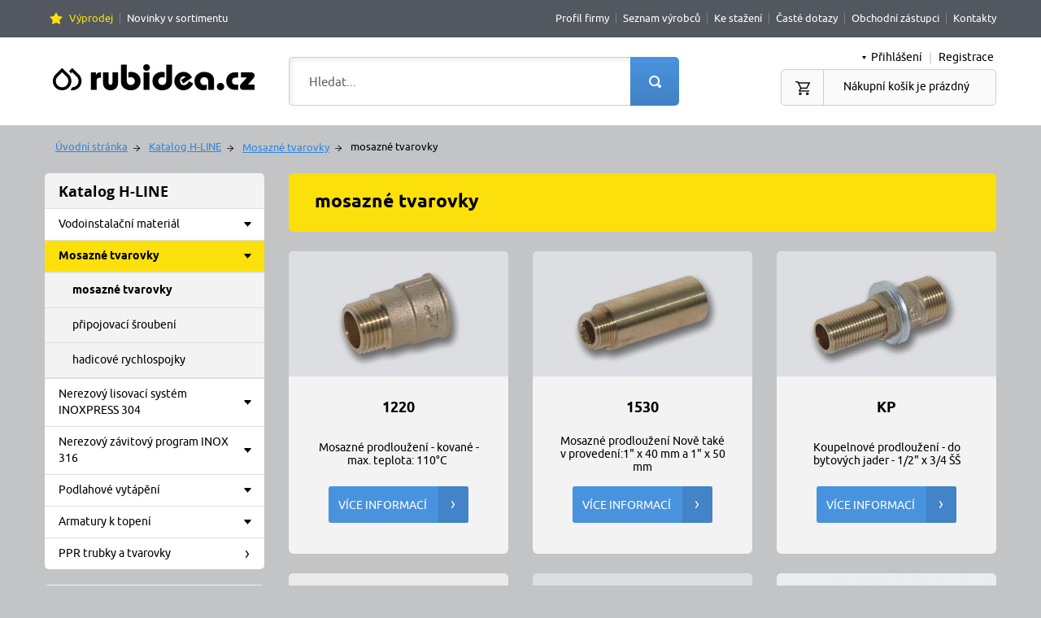

--- FILE ---
content_type: text/html
request_url: https://www.rubidea.cz/katalog-h/mosazne-tvarovky/mosazne-tvarovky/
body_size: 8314
content:
<!DOCTYPE html>
<html lang="cs">
<head>
	<meta charset="utf-8">
	<meta http-equiv="X-UA-Compatible" content="IE=edge">
	<meta name="viewport" content="width=device-width, initial-scale=1">
        <link rel="apple-touch-icon" sizes="180x180" href="/favicon/apple-touch-icon.png?v=3bAd7KIuJr">
        <link rel="icon" type="image/png" sizes="32x32" href="/favicon/favicon-32x32.png?v=3bAd7KIuJr">
        <link rel="icon" type="image/png" sizes="16x16" href="/favicon/favicon-16x16.png?v=3bAd7KIuJr">
        <link rel="manifest" href="/site.webmanifest?v=1blNAIJaI">
        <link rel="mask-icon" href="/favicon/safari-pinned-tab.svg?v=3bAd7KIuJr" color="#196cb6">
        <link rel="shortcut icon" href="/favicon.ico?v=3bAd7KIuJr">
        <meta name="apple-mobile-web-app-title" content="Rubidea">
        <meta name="application-name" content="Rubidea">
        <meta name="msapplication-TileColor" content="#FEE20F">
        <meta name="msapplication-config" content="/favicon/browserconfig.xml?v=3bAd7KIuJr">
        <meta name="theme-color" content="#007bc4">
	<meta name="keywords" content="velkoobchod,sanita,voda,plyn,topení,tiemme,frabo,unidelta" />
<meta name="robots" content="index,follow" />
<link rel="next" href="/katalog-h/mosazne-tvarovky/mosazne-tvarovky/strana-2/" />
<link rel="next" href="/katalog-h/mosazne-tvarovky/mosazne-tvarovky/strana-2/" />

	<title>Rubidea - voda, plyn, topení - mosazné tvarovky</title>
	<link href="/css/jquery.fancybox.css" rel="stylesheet">
 	<link href="https://ajax.googleapis.com/ajax/libs/jqueryui/1.11.4/themes/smoothness/jquery-ui.css" rel="stylesheet">
	<link href="/css/screen.css?v=1.20" rel="stylesheet">
	<link href="/css/print.css" rel="stylesheet" media="print">
        
	<script type="text/javascript" src="/js/all.js?v=3.3"></script>
	<script type="text/javascript">var adCatAccess="";
        if ('serviceWorker' in navigator) {
            window.addEventListener('load', function() {
                navigator.serviceWorker.register('/sw.min.js');
            });
        }
        </script>
	
</head>
<body class="no-white-bg">
	<div class="header-top"></div>
	<div class="header-bottom">
		<div class="header-bottom__content">
			<a href="/" class="logo"><img src="/gfx/logo.png" width="248" height="32" alt="Rubidea"></a>
			<div class="basket-box">
				
  <div class="header-login">
    <div class="login">
      <a href="/uzivatelsky-ucet/prihlaseni/" class="login-anchor" id="header-expander">Přihlášení<span></span></a> 
      <div class="login-box">
        <form method="post" action="">
          <h3>Přihlášení</h3>
          <a href="#" class="header-expander-close" id="header-expander-close">&times;</a>
          
          <table>
          <tr>
            <td><label for="username">Uživatelské jméno:</label></td>
            <td class="right"><input name="username" id="username"></td>
          </tr>
          <tr>
            <td><label for="upassword">Heslo:</label></td>
            <td class="right"><input type="password" id="upassword" name="password"></td>
          </tr>
          </table>
          <span class="line">
            <input type="submit" value="Přihlásit">
            <input type="hidden" name="formType" value="login" />
            <a href="/uzivatelsky-ucet/zapomenute-heslo/">Zapomenuté heslo</a>
          </span>
        </form>
      </div>
    </div>
    <div class="login-links">
      <span>|</span> 
      <a href="/uzivatelsky-ucet/registrace/" class="registration">Registrace</a>
    </div>
  </div>

        
	<span class="basket-empty">
	  <span class="ico">&nbsp;</span>Nákupní košík je prázdný
	</span>

			</div>
			<div class="search-box">
				<h3><label for="search" title="Vyhledávání">Vyhledávání<span id="header-search-icon"></span></label></h3>
				<form action="/vyhledavani/" method="get" id="search-box-form">
					<div>
						<a href="#" class="search__cross" id="search-hide"></a>
						<input type="text" class="search-input" name="strSearch" id="search" value="Hledat..." />
						<input type="submit" class="search-button" value="Najít" />
					</div>
				</form>
			</div><!--search-box-->
		</div>
	</div>
	<div class="search-box-bg" id="search-box-bg"></div>
	<div class="header-strip"><div class="header-strip__content">
		<a href="#" id="menu-show"><span>Produkty</span></a>
	</div></div>
	<div class="page-content">
		<div class="right-col">
                    
                    
			




  <div class="category-desc">
    <h1>mosazné tvarovky</h1>
    
  </div>

	
	
	<div class="product-row">
		<div class="product-item">
		<a href="/katalog-h/mosazne-tvarovky/mosazne-tvarovky/1220/"><img alt="" src="/catimages/0/12/1205/thumb/1205_3.jpg" width="270" height="154" /></a>
		<h2><a href="/katalog-h/mosazne-tvarovky/mosazne-tvarovky/1220/">1220</a></h2>
		<div class="desc"><p>Mosazné prodloužení
- kované&nbsp;- max. teplota: 110°C&nbsp;
</p></div>
		<div class="more"><a href="/katalog-h/mosazne-tvarovky/mosazne-tvarovky/1220/" class="button-more">Více informací<span>&nbsp;</span></a></div>
	</div><!--product-item-->
	
	
	
		<div class="product-item">
		<a href="/katalog-h/mosazne-tvarovky/mosazne-tvarovky/1530/"><img alt="" src="/catimages/0/12/1210/thumb/1210_2.jpg" width="270" height="154" /></a>
		<h2><a href="/katalog-h/mosazne-tvarovky/mosazne-tvarovky/1530/">1530</a></h2>
		<div class="desc"><p>Mosazné prodloužení
Nově také v provedení:1" x 40 mm a 1" x 50 mm
</p></div>
		<div class="more"><a href="/katalog-h/mosazne-tvarovky/mosazne-tvarovky/1530/" class="button-more">Více informací<span>&nbsp;</span></a></div>
	</div><!--product-item-->
	
	
	
		<div class="product-item third">
		<a href="/katalog-h/mosazne-tvarovky/mosazne-tvarovky/kp/"><img alt="" src="/catimages/0/12/1239/thumb/1239_2.jpg" width="270" height="154" /></a>
		<h2><a href="/katalog-h/mosazne-tvarovky/mosazne-tvarovky/kp/">KP</a></h2>
		<div class="desc"><p>Koupelnové prodloužení
- do bytových jader&nbsp;- 1/2" x 3/4 ŠŠ</p></div>
		<div class="more"><a href="/katalog-h/mosazne-tvarovky/mosazne-tvarovky/kp/" class="button-more">Více informací<span>&nbsp;</span></a></div>
	</div><!--product-item-->
	</div><!--product-row-->
	
	<div class="product-row">
		<div class="product-item">
		<a href="/katalog-h/mosazne-tvarovky/mosazne-tvarovky/1600/"><img alt="" src="/catimages/0/19/1974/thumb/1974_2.jpg" width="270" height="153" /></a>
		<h2><a href="/katalog-h/mosazne-tvarovky/mosazne-tvarovky/1600/">1600</a></h2>
		<div class="desc"><p>Průchodka k nádrži
- bez těsnění
</p></div>
		<div class="more"><a href="/katalog-h/mosazne-tvarovky/mosazne-tvarovky/1600/" class="button-more">Více informací<span>&nbsp;</span></a></div>
	</div><!--product-item-->
	
	
	
		<div class="product-item">
		<a href="/katalog-h/mosazne-tvarovky/mosazne-tvarovky/704/"><img alt="" src="/catimages/0/12/1238/thumb/1238_2.jpg" width="270" height="154" /></a>
		<h2><a href="/katalog-h/mosazne-tvarovky/mosazne-tvarovky/704/">704</a></h2>
		<div class="desc"><p>Mosazná nástěnka
- 1/2" x 1/2" MM
</p></div>
		<div class="more"><a href="/katalog-h/mosazne-tvarovky/mosazne-tvarovky/704/" class="button-more">Více informací<span>&nbsp;</span></a></div>
	</div><!--product-item-->
	
	
	
		<div class="product-item third">
		<a href="/katalog-h/mosazne-tvarovky/mosazne-tvarovky/1583/"><img alt="" src="/catimages/0/12/1233/thumb/1233_1.jpg" width="270" height="154" /></a>
		<h2><a href="/katalog-h/mosazne-tvarovky/mosazne-tvarovky/1583/">1583</a></h2>
		<div class="desc"><p>Mosazná matice
- úzká&nbsp;- M&nbsp;
</p></div>
		<div class="more"><a href="/katalog-h/mosazne-tvarovky/mosazne-tvarovky/1583/" class="button-more">Více informací<span>&nbsp;</span></a></div>
	</div><!--product-item-->
	</div><!--product-row-->
	
	<div class="product-row">
		<div class="product-item">
		<a href="/katalog-h/mosazne-tvarovky/mosazne-tvarovky/1552/"><img alt="" src="/catimages/0/12/1216/thumb/1216_3.jpg" width="270" height="154" /></a>
		<h2><a href="/katalog-h/mosazne-tvarovky/mosazne-tvarovky/1552/">1552A</a></h2>
		<div class="desc"><p>Mosazná vsuvka
- ŠŠ&nbsp;- max. teplota: 110°C&nbsp;
</p></div>
		<div class="more"><a href="/katalog-h/mosazne-tvarovky/mosazne-tvarovky/1552/" class="button-more">Více informací<span>&nbsp;</span></a></div>
	</div><!--product-item-->
	
	
	
		<div class="product-item">
		<a href="/katalog-h/mosazne-tvarovky/mosazne-tvarovky/1552afd/"><img alt="" src="/catimages/0/23/2330/thumb/2330_1.jpg" width="270" height="154" /></a>
		<h2><a href="/katalog-h/mosazne-tvarovky/mosazne-tvarovky/1552afd/">1552AFD</a></h2>
		<div class="desc"><p>Mosazná vsuvka 
- ŠŠ- s masivní dosedací plochou</p></div>
		<div class="more"><a href="/katalog-h/mosazne-tvarovky/mosazne-tvarovky/1552afd/" class="button-more">Více informací<span>&nbsp;</span></a></div>
	</div><!--product-item-->
	
	
	
		<div class="product-item third">
		<a href="/katalog-h/mosazne-tvarovky/mosazne-tvarovky/1710/"><img alt="" src="/catimages/0/28/2832/thumb/2832_1.jpg" width="270" height="154" /></a>
		<h2><a href="/katalog-h/mosazne-tvarovky/mosazne-tvarovky/1710/">1710</a></h2>
		<div class="desc"><p>Mosazná vsuvka
- ŠŠ, s bočním závitem - max. teplota: 110°C&nbsp;
</p></div>
		<div class="more"><a href="/katalog-h/mosazne-tvarovky/mosazne-tvarovky/1710/" class="button-more">Více informací<span>&nbsp;</span></a></div>
	</div><!--product-item-->
	</div><!--product-row-->
	
	<div class="product-row">
		<div class="product-item">
		<a href="/katalog-h/mosazne-tvarovky/mosazne-tvarovky/1553/"><img alt="" src="/catimages/0/12/1219/thumb/1219_2.jpg" width="270" height="154" /></a>
		<h2><a href="/katalog-h/mosazne-tvarovky/mosazne-tvarovky/1553/">1553</a></h2>
		<div class="desc"><p>Mosazná jednoznačná vsuvka
- ŠŠ&nbsp;
</p></div>
		<div class="more"><a href="/katalog-h/mosazne-tvarovky/mosazne-tvarovky/1553/" class="button-more">Více informací<span>&nbsp;</span></a></div>
	</div><!--product-item-->
	
	
	
		<div class="product-item">
		<a href="/katalog-h/mosazne-tvarovky/mosazne-tvarovky/1552b/"><img alt="" src="/catimages/0/12/1217/thumb/1217_3.jpg" width="270" height="154" /></a>
		<h2><a href="/katalog-h/mosazne-tvarovky/mosazne-tvarovky/1552b/">1552B</a></h2>
		<div class="desc"><p>Mosazná redukovaná vsuvka
- ŠŠ - max. teplota: 110°C&nbsp;
</p></div>
		<div class="more"><a href="/katalog-h/mosazne-tvarovky/mosazne-tvarovky/1552b/" class="button-more">Více informací<span>&nbsp;</span></a></div>
	</div><!--product-item-->
	
	
	
		<div class="product-item third">
		<a href="/katalog-h/mosazne-tvarovky/mosazne-tvarovky/1552bfd/"><img alt="" src="/catimages/0/23/2331/thumb/2331_1.jpg" width="270" height="154" /></a>
		<h2><a href="/katalog-h/mosazne-tvarovky/mosazne-tvarovky/1552bfd/">1552BFD</a></h2>
		<div class="desc"><p>Mosazná vsuvka 
- ŠŠ&nbsp;- redukovaná&nbsp;- s masivní dosedací ...</p></div>
		<div class="more"><a href="/katalog-h/mosazne-tvarovky/mosazne-tvarovky/1552bfd/" class="button-more">Více informací<span>&nbsp;</span></a></div>
	</div><!--product-item-->
	</div><!--product-row-->
	
	<div class="product-row">
		<div class="product-item">
		<a href="/katalog-h/mosazne-tvarovky/mosazne-tvarovky/1550/"><img alt="" src="/catimages/0/12/1212/thumb/1212_3.jpg" width="270" height="154" /></a>
		<h2><a href="/katalog-h/mosazne-tvarovky/mosazne-tvarovky/1550/">1550</a></h2>
		<div class="desc"><p>Mosazné hrdlo&nbsp;
- MM&nbsp;- max. teplota: 110°C&nbsp;
</p></div>
		<div class="more"><a href="/katalog-h/mosazne-tvarovky/mosazne-tvarovky/1550/" class="button-more">Více informací<span>&nbsp;</span></a></div>
	</div><!--product-item-->
	
	
	
		<div class="product-item">
		<a href="/katalog-h/mosazne-tvarovky/mosazne-tvarovky/1550r/"><img alt="" src="/catimages/0/12/1214/thumb/1214_2.jpg" width="270" height="154" /></a>
		<h2><a href="/katalog-h/mosazne-tvarovky/mosazne-tvarovky/1550r/">1550R</a></h2>
		<div class="desc"><p>Mosazné redukované hrdlo
- MM&nbsp;
</p></div>
		<div class="more"><a href="/katalog-h/mosazne-tvarovky/mosazne-tvarovky/1550r/" class="button-more">Více informací<span>&nbsp;</span></a></div>
	</div><!--product-item-->
	
	
	
		<div class="product-item third">
		<a href="/katalog-h/mosazne-tvarovky/mosazne-tvarovky/1878/"><img alt="" src="/catimages/0/12/1234/thumb/1234_2.jpg" width="270" height="154" /></a>
		<h2><a href="/katalog-h/mosazne-tvarovky/mosazne-tvarovky/1878/">1878</a></h2>
		<div class="desc"><p>Mosazná zátka&nbsp;
- šestihran&nbsp;
</p></div>
		<div class="more"><a href="/katalog-h/mosazne-tvarovky/mosazne-tvarovky/1878/" class="button-more">Více informací<span>&nbsp;</span></a></div>
	</div><!--product-item-->
	</div><!--product-row-->
	
	<div class="product-row">
		<div class="product-item">
		<a href="/katalog-h/mosazne-tvarovky/mosazne-tvarovky/1880/"><img alt="" src="/catimages/0/12/1235/thumb/1235_2.jpg" width="270" height="154" /></a>
		<h2><a href="/katalog-h/mosazne-tvarovky/mosazne-tvarovky/1880/">1880</a></h2>
		<div class="desc"><p>Mosazné víčko
- M&nbsp;
</p></div>
		<div class="more"><a href="/katalog-h/mosazne-tvarovky/mosazne-tvarovky/1880/" class="button-more">Více informací<span>&nbsp;</span></a></div>
	</div><!--product-item-->
	
	
	
		<div class="product-item">
		<a href="/katalog-h/mosazne-tvarovky/mosazne-tvarovky/1581/"><img alt="" src="/catimages/0/12/1231/thumb/1231_3.jpg" width="270" height="154" /></a>
		<h2><a href="/katalog-h/mosazne-tvarovky/mosazne-tvarovky/1581/">1581</a></h2>
		<div class="desc"><p>Mosazná redukce
- ŠM - max. teplota: 110°C&nbsp;
</p></div>
		<div class="more"><a href="/katalog-h/mosazne-tvarovky/mosazne-tvarovky/1581/" class="button-more">Více informací<span>&nbsp;</span></a></div>
	</div><!--product-item-->
	
	
	
		<div class="product-item third">
		<a href="/katalog-h/mosazne-tvarovky/mosazne-tvarovky/1581fd/"><img alt="" src="/catimages/0/23/2332/thumb/2332_1.jpg" width="270" height="154" /></a>
		<h2><a href="/katalog-h/mosazne-tvarovky/mosazne-tvarovky/1581fd/">1581FD</a></h2>
		<div class="desc"><p>Mosazná redukce 
- ŠM&nbsp;- s masivní dosedací plochou
</p></div>
		<div class="more"><a href="/katalog-h/mosazne-tvarovky/mosazne-tvarovky/1581fd/" class="button-more">Více informací<span>&nbsp;</span></a></div>
	</div><!--product-item-->
	</div><!--product-row-->
	
	<div class="product-row">
		<div class="product-item">
		<a href="/katalog-h/mosazne-tvarovky/mosazne-tvarovky/1551/"><img alt="" src="/catimages/0/12/1215/thumb/1215_2.jpg" width="270" height="154" /></a>
		<h2><a href="/katalog-h/mosazne-tvarovky/mosazne-tvarovky/1551/">1551</a></h2>
		<div class="desc"><p>Mosazná redukce&nbsp;
-&nbsp;(obrácená)&nbsp;- vnější / vnitřní ...</p></div>
		<div class="more"><a href="/katalog-h/mosazne-tvarovky/mosazne-tvarovky/1551/" class="button-more">Více informací<span>&nbsp;</span></a></div>
	</div><!--product-item-->
	
	
	
		<div class="product-item">
		<a href="/katalog-h/mosazne-tvarovky/mosazne-tvarovky/1582/"><img alt="" src="/catimages/0/12/1232/thumb/1232_2.jpg" width="270" height="154" /></a>
		<h2><a href="/katalog-h/mosazne-tvarovky/mosazne-tvarovky/1582/">1582</a></h2>
		<div class="desc"><p>Mosazný redukční kroužek
- ŠM&nbsp;

</p></div>
		<div class="more"><a href="/katalog-h/mosazne-tvarovky/mosazne-tvarovky/1582/" class="button-more">Více informací<span>&nbsp;</span></a></div>
	</div><!--product-item-->
	
	
	
		<div class="product-item third">
		<a href="/katalog-h/mosazne-tvarovky/mosazne-tvarovky/1560/"><img alt="" src="/catimages/0/12/1220/thumb/1220_3.jpg" width="270" height="154" /></a>
		<h2><a href="/katalog-h/mosazne-tvarovky/mosazne-tvarovky/1560/">1560</a></h2>
		<div class="desc"><p>Mosazné koleno
- MM&nbsp;- max. teplota: 110°C&nbsp;
</p></div>
		<div class="more"><a href="/katalog-h/mosazne-tvarovky/mosazne-tvarovky/1560/" class="button-more">Více informací<span>&nbsp;</span></a></div>
	</div><!--product-item-->
	</div><!--product-row-->
	

	
	<div class="pagination">
		<span class="prev">Předchozí strana</span><strong class="active">1</strong>&nbsp;<a href="/katalog-h/mosazne-tvarovky/mosazne-tvarovky/strana-2/">2</a>&nbsp;<a class="next" href="/katalog-h/mosazne-tvarovky/mosazne-tvarovky/strana-2/">Další strana</a>

	</div><!--pagination-->
  <div class="display-all-link"><a href="/katalog-h/mosazne-tvarovky/mosazne-tvarovky/?displayall=1" class="but">Zobrazit vše</a></div>
	
	
        <div class="clean"></div><!--clean-->
        <br /><small>Nepřehlédněte:</small>
	<div class="banner">
		<a href="https://www.rubidea.cz/hlavni-katalog/sifony-a-odpady/prackove-sifony-a-hadice/ps1926/" title="Pračkové hadice PS1926"><img class="responsive" src="/img/bannery-eshop/ps1926.jpg"></a>
		<div class="clean"></div><!--clean-->
	</div><!--banner-->



		</div>
    <div class="breadcrumbs__helper">
			<div class="breadcrumbs">
				<a href="/">Úvodní stránka</a><span><span>→</span></span><a href="/katalog-h/">Katalog H-LINE</a><span><span>→</span></span><a href="/katalog-h/mosazne-tvarovky/" class="parent-section">Mosazné tvarovky</a><span><span>→</span></span><strong>mosazné tvarovky</strong>
			</div>
		</div>

		<div class="header-top__helper"><div class="header-top__content">
			<h3 id="header-top-expander">Užitečné odkazy</h3>
			<div>
				<a href="#" class="header-top-expander-close" id="header-top-expander-close">&times;</a>
				<ul class="header-top__left">
					<li class="sale"><a href="/vyprodej/">Výprodej</a></li>
					<li><a href="/novinky-sortimentu/">Novinky v sortimentu</a></li>		
				</ul>
				<ul class="header-top__right">
					<li><a href="/profil/">Profil firmy</a></li>
					<li><a href="/seznam-vyrobcu-a-produktu/">Seznam výrobců</a></li>
					<li><a href="/ke-stazeni/">Ke stažení</a></li>
					<li><a href="/casto-kladene-otazky/">Časté dotazy</a></li>
					<li><a href="/seznam-obchodnich-zastupcu/">Obchodní zástupci</a></li>
					<li><a href="/kontakty/">Kontakty</a></li>
				</ul>
			</div>
		</div></div>
		<div class="left-col">
      <div class="menu" id="menu">
<a href="#" class="menu__cross" id="menu-hide"></a>
<div class="submenu">
<h3><a href="/katalog-h/">Katalog H-LINE</a></h3><ul>
		<li class="has-children"><a href="/katalog-h/vodoinstalacni-material/">Vodoinstalační materiál<span></span></a><ul>
			<li id="cat72"><a href="/katalog-h/vodoinstalacni-material/kulove-kohouty-klapky-filtry/">kulové kohouty</a></li>
			<li id="cat2646"><a href="/katalog-h/vodoinstalacni-material/filtry-a-saci-kose/">zpětné klapky, filtry, sací koše</a></li>
			<li id="cat73"><a href="/katalog-h/vodoinstalacni-material/rohove-ventily/">rohové ventily</a></li>
			<li id="cat74"><a href="/katalog-h/vodoinstalacni-material/pripojovaci-hadicky-inox/">připojovací hadičky</a></li>
			<li id="cat2744"><a href="/katalog-h/vodoinstalacni-material/al-pex-sverne-tvarovky/">svěrné spojky Al-pex</a></li>
		</ul>
</li>
		<li class="has-children is-active is-open"><a href="/katalog-h/mosazne-tvarovky/"><strong>Mosazné tvarovky</strong><span></span></a><ul>
			<li id="cat2693"><a href="/katalog-h/mosazne-tvarovky/mosazne-tvarovky/"><strong>mosazné tvarovky</strong></a></li>
			<li id="cat2694"><a href="/katalog-h/mosazne-tvarovky/sroubeni/">připojovací šroubení</a></li>
			<li id="cat2695"><a href="/katalog-h/mosazne-tvarovky/hadicove-spojky/">hadicové rychlospojky</a></li>
		</ul>
</li>
		<li class="has-children"><a href="/katalog-h/lisovaci-tvarovky-inoxpress-304/">Nerezový lisovací systém INOXPRESS 304<span></span></a><ul>
			<li id="cat3063"><a href="/katalog-h/lisovaci-tvarovky-inoxpress-304/lisovaci-tvarovky-15-54/">lisovací tvarovky 15-54 mm</a></li>
			<li id="cat3064"><a href="/katalog-h/lisovaci-tvarovky-inoxpress-304/lisovaci-tvarovky-big-size/">lisovací tvarovky BIG SIZE 76-108 mm</a></li>
			<li id="cat3101"><a href="/katalog-h/lisovaci-tvarovky-inoxpress-304/nerezove-trubky/">nerezové trubky</a></li>
		</ul>
</li>
		<li class="has-children"><a href="/katalog-h/nerezove-tvarovky/">Nerezový závitový program INOX 316<span></span></a><ul>
			<li id="cat2697"><a href="/katalog-h/nerezove-tvarovky/kulove-kohouty-klapky-filtry/">kulové kohouty, klapky, filtry</a></li>
			<li id="cat2698"><a href="/katalog-h/nerezove-tvarovky/tvarovky/">závitové tvarovky</a></li>
			<li id="cat2808"><a href="/katalog-h/nerezove-tvarovky/sroubeni/">připojovací šroubení</a></li>
		</ul>
</li>
		<li class="has-children"><a href="/katalog-h/h-line/">Podlahové vytápění<span></span></a><ul>
			<li id="cat2647"><a href="/katalog-h/h-line/rozdelovace-a-misici-sady/">rozvodné a mísící sady</a></li>
			<li id="cat2699"><a href="/katalog-h/h-line/nerezove-rozdelovace/">nerezové rozdělovače a příslušenství</a></li>
			<li id="cat2700"><a href="/katalog-h/h-line/prislusenstvi-k-podlahovemu-vytapeni/">příslušenství k podlahovému vytápění</a></li>
		</ul>
</li>
		<li class="has-children"><a href="/katalog-h/topenarske-armatury/">Armatury k topení<span></span></a><ul>
			<li id="cat2701"><a href="/katalog-h/topenarske-armatury/radiatorove-ventily-a-prislusenstvi/">radiátorové ventily a hlavice</a></li>
			<li id="cat2702"><a href="/katalog-h/topenarske-armatury/magneticky-odlucovac/">magnetické filtry a odlučovače</a></li>
			<li id="cat2703"><a href="/katalog-h/topenarske-armatury/sroubeni-a-cerpadla/">čerpadla a čerpadlové skupiny</a></li>
			<li id="cat2705"><a href="/katalog-h/topenarske-armatury/odvzdusnovaci-ventily-a-prislusenstvi/">příslušenství</a></li>
		</ul>
</li>
		<li><a href="/katalog-h/ppr-trubky-tvarovky/">PPR trubky a tvarovky<span></span></a></li>
	</ul>
</div><div class="submenu">
<h3><a href="/hlavni-katalog/">Hlavní katalog</a></h3><ul>
		<li class="has-children"><a href="/hlavni-katalog/vodoinstalacni-material/">Vodoinstalační materiál<span></span></a><ul>
			<li id="cat2"><a href="/hlavni-katalog/vodoinstalacni-material/kulove-kohouty-tiemme/">kulové kohouty</a></li>
			<li id="cat3013"><a href="/hlavni-katalog/vodoinstalacni-material/kulove-kohouty-s-filtrem/">kulové kohouty s filtrem</a></li>
			<li id="cat2859"><a href="/hlavni-katalog/vodoinstalacni-material/zahradni-kulove-kohouty/">zahradní kulové kohouty a ventily</a></li>
			<li id="cat2636"><a href="/hlavni-katalog/vodoinstalacni-material/armatury-slovarm/">armatury Slovarm</a></li>
			<li id="cat3"><a href="/hlavni-katalog/vodoinstalacni-material/zpetne-klapky-filtry-saci-kose/">zpětné klapky, filtry a sací koše</a></li>
			<li id="cat2860"><a href="/hlavni-katalog/vodoinstalacni-material/pojistne-ventily-odkalovaci-filtry/">poj. ventily a odkalovací filtry</a></li>
			<li id="cat4"><a href="/hlavni-katalog/vodoinstalacni-material/redukcni-ventily/">redukční ventily</a></li>
			<li id="cat6"><a href="/hlavni-katalog/vodoinstalacni-material/termostaticke-smesovace-caleffi/">termostatické směšovací ventily</a></li>
			<li id="cat8"><a href="/hlavni-katalog/vodoinstalacni-material/rohove-ventily-albertoni-tiemme/">rohové ventily ALBERTONI, TIEMME</a></li>
			<li id="cat9"><a href="/hlavni-katalog/vodoinstalacni-material/rohove-ventily-schell-sanland/">rohové ventily SCHELL a nezámrzné ventily</a></li>
			<li id="cat10"><a href="/hlavni-katalog/vodoinstalacni-material/plovakove-a-vypousteci-ventily/">plovákové a vypouštěcí ventily</a></li>
			<li id="cat11"><a href="/hlavni-katalog/vodoinstalacni-material/pripojovaci-hadicky-inox/">připojovací hadičky INOX</a></li>
			<li id="cat12"><a href="/hlavni-katalog/vodoinstalacni-material/tesneni-a-tesnici-materialy/">těsnění a těsnící materiály</a></li>
			<li id="cat3024"><a href="/hlavni-katalog/vodoinstalacni-material/tesneni-a-chemie-bcg/">těsnění a chemie BCG</a></li>
			<li id="cat13"><a href="/hlavni-katalog/vodoinstalacni-material/vodomery-a-prislusenstvi/">vodoměry a příslušenství</a></li>
		</ul>
</li>
		<li class="has-children"><a href="/hlavni-katalog/univerzalni-spojky/">Univerzální spojky<span></span></a><ul>
			<li id="cat15"><a href="/hlavni-katalog/univerzalni-spojky/sverne-spojky-cobraring/">svěrné spojky COBRARING</a></li>
			<li id="cat16"><a href="/hlavni-katalog/univerzalni-spojky/sverne-spojky-unidelta/">svěrné spojky UNIDELTA</a></li>
			<li id="cat2944"><a href="/hlavni-katalog/univerzalni-spojky/elektrotvarovky-unidelta/">elektrotvarovky a trubky UNIDELTA</a></li>
			<li id="cat1681"><a href="/hlavni-katalog/univerzalni-spojky/sverne-spojky-gebo/">svěrné spojky GEBO</a></li>
			<li id="cat2244"><a href="/hlavni-katalog/univerzalni-spojky/pozinkovane-tvarovky/">pozinkované tvarovky GEBO</a></li>
		</ul>
</li>
		<li><a href="/hlavni-katalog/mosazne-tvarovky-tiemme/">Mosazné tvarovky TIEMME<span></span></a></li>
		<li><a href="/hlavni-katalog/tiemme-compact/">Mosazné tvarovky TIEMME COMPACT<span></span></a></li>
		<li class="has-children"><a href="/hlavni-katalog/letovaci-tvarovky-frabo/">Letovací tvarovky FRABO<span></span></a><ul>
			<li id="cat20"><a href="/hlavni-katalog/letovaci-tvarovky-frabo/medene-tvarovky-frabo/">měděné tvarovky FRABO</a></li>
			<li id="cat21"><a href="/hlavni-katalog/letovaci-tvarovky-frabo/prislusenstvi-k-letovani-felder/">příslušenství k letování FELDER</a></li>
		</ul>
</li>
		<li class="has-children"><a href="/hlavni-katalog/lisovaci-tvarovky-frabopress/">Lisovací systém FRABOPRESS<span></span></a><ul>
			<li id="cat23"><a href="/hlavni-katalog/lisovaci-tvarovky-frabopress/medene-tvarovky-frabopress/">měděné tvarovky FRABOPRESS</a></li>
			<li id="cat24"><a href="/hlavni-katalog/lisovaci-tvarovky-frabopress/medene-tvarovky-solarpress/">měděné tvarovky SOLARPRESS</a></li>
			<li id="cat26"><a href="/hlavni-katalog/lisovaci-tvarovky-frabopress/tvarovky-frabopress-c-stell/">tvarovky FRABOPRESS C-STEEL</a></li>
			<li id="cat25"><a href="/hlavni-katalog/lisovaci-tvarovky-frabopress/tvarovky-frabopress-nerez/">tvarovky FRABOPRESS INOX 316</a></li>
		</ul>
</li>
		<li class="has-children"><a href="/hlavni-katalog/komponenty-pro-solarni-systemy/">Komponenty pro solární systémy<span></span></a><ul>
			<li id="cat2853"><a href="/hlavni-katalog/komponenty-pro-solarni-systemy/solarni-cerpadlove-jednotky/">solární čerpadlové jednotky</a></li>
			<li id="cat2854"><a href="/hlavni-katalog/komponenty-pro-solarni-systemy/prislusenstvi-k-solarnim-systemum/">příšlušenství k solárním systémům</a></li>
			<li id="cat2855"><a href="/hlavni-katalog/komponenty-pro-solarni-systemy/sverne-spojky-cobrasun/">svěrné spojky Cobrasun</a></li>
			<li id="cat2857"><a href="/hlavni-katalog/komponenty-pro-solarni-systemy/sverne-spojky-ostatni/">svěrné spojky ostatní</a></li>
		</ul>
</li>
		<li class="has-children"><a href="/hlavni-katalog/vicevrstve-trubky-a-tvarovky-pro-pex-al-pex/">Vícevrstvé trubky a tvarovky pro Pex/Al/Pex a PE-RT/Al/PE-RT<span></span></a><ul>
			<li id="cat2144"><a href="/hlavni-katalog/vicevrstve-trubky-a-tvarovky-pro-pex-al-pex/trubky/">Trubky</a></li>
			<li id="cat2424"><a href="/hlavni-katalog/vicevrstve-trubky-a-tvarovky-pro-pex-al-pex/tvarovky/">Tvarovky</a></li>
			<li id="cat2425"><a href="/hlavni-katalog/vicevrstve-trubky-a-tvarovky-pro-pex-al-pex/prislusenstvi/">Příslušenství</a></li>
		</ul>
</li>
		<li><a href="/hlavni-katalog/rozdelovace-pro-vodu-a-topeni/">Rozdělovače pro vodu a topení<span></span></a></li>
		<li class="has-children"><a href="/hlavni-katalog/armatury-k-topeni/">Armatury k topení<span></span></a><ul>
			<li id="cat33"><a href="/hlavni-katalog/armatury-k-topeni/ventily-a-adaptery-tiemme/">Ventily a adaptéry TIEMME</a></li>
			<li id="cat1820"><a href="/hlavni-katalog/armatury-k-topeni/ventily-a-sety-danfoss/">Ventily a sety DANFOSS</a></li>
			<li id="cat35"><a href="/hlavni-katalog/armatury-k-topeni/ostatni-ventily-a-prislusenstvi/">Ostatní ventily a příslušenství</a></li>
			<li id="cat36"><a href="/hlavni-katalog/armatury-k-topeni/odvzdusnovaci-ventily/">Odvzdušňovací ventily</a></li>
			<li id="cat37"><a href="/hlavni-katalog/armatury-k-topeni/pojistne-ventily/">Pojistné ventily</a></li>
			<li id="cat2940"><a href="/hlavni-katalog/armatury-k-topeni/magneticke-odlucovace/">Magnetické odlučovače</a></li>
			<li id="cat38"><a href="/hlavni-katalog/armatury-k-topeni/kotlove-ventily/">Kotlové ventily</a></li>
			<li id="cat39"><a href="/hlavni-katalog/armatury-k-topeni/zonove-ventily/">Zónové ventily</a></li>
			<li id="cat55"><a href="/hlavni-katalog/armatury-k-topeni/cerpadla-a-nadrze/">Čerpadla</a></li>
			<li id="cat1791"><a href="/hlavni-katalog/armatury-k-topeni/cerpadlove-skupiny-tiemme/">Čerpadlové skupiny</a></li>
			<li id="cat40"><a href="/hlavni-katalog/armatury-k-topeni/hydraulicke-separatory/">Hydraulické separátory</a></li>
			<li id="cat41"><a href="/hlavni-katalog/armatury-k-topeni/manometry-a-teplomery/">Manometry a teploměry</a></li>
		</ul>
</li>
		<li><a href="/hlavni-katalog/armatury-herz/">Armatury HERZ<span></span></a></li>
		<li><a href="/hlavni-katalog/armatury-taconova/">Armatury TACONOVA<span></span></a></li>
		<li class="has-children"><a href="/hlavni-katalog/systemy-podlahoveho-vytapeni/">Systémy podlahového vytápění<span></span></a><ul>
			<li id="cat44"><a href="/hlavni-katalog/systemy-podlahoveho-vytapeni/rozdelovace-pro-podlahove-vytapeni/">Rozdělovače a mísící sady</a></li>
			<li id="cat2163"><a href="/hlavni-katalog/systemy-podlahoveho-vytapeni/skrine-k-rozdelovacum/">Skříně k rozdělovačům</a></li>
			<li id="cat2164"><a href="/hlavni-katalog/systemy-podlahoveho-vytapeni/prislusenstvi-k-rozdelovacum/">Příslušenství k rozdělovačům</a></li>
			<li id="cat2165"><a href="/hlavni-katalog/systemy-podlahoveho-vytapeni/trubky/">Trubky</a></li>
			<li id="cat2166"><a href="/hlavni-katalog/systemy-podlahoveho-vytapeni/desky/">Desky</a></li>
			<li id="cat43"><a href="/hlavni-katalog/systemy-podlahoveho-vytapeni/prislusenstvi/">Příslušenství</a></li>
		</ul>
</li>
		<li class="has-children"><a href="/hlavni-katalog/armatury-pro-rozvody-plynu/">Armatury pro rozvody plynu<span></span></a><ul>
			<li id="cat46"><a href="/hlavni-katalog/armatury-pro-rozvody-plynu/kulove-kouhouty-na-plyn/">KK pro plyn TIEMME - TORNADO</a></li>
			<li id="cat2847"><a href="/hlavni-katalog/armatury-pro-rozvody-plynu/kk-pro-plyn-tiemme/">KK pro plyn TIEMME - URAGANO</a></li>
			<li id="cat47"><a href="/hlavni-katalog/armatury-pro-rozvody-plynu/plynove-hadice/">Připojovací hadice pro plyn</a></li>
			<li id="cat2373"><a href="/hlavni-katalog/armatury-pro-rozvody-plynu/system-flexira-xconnect/">Systém Flexira xConnect</a></li>
			<li id="cat2848"><a href="/hlavni-katalog/armatury-pro-rozvody-plynu/prislusenstvi-pro-plyn/">Příslušenství</a></li>
		</ul>
</li>
		<li><a href="/hlavni-katalog/spojovaci-system-eurotis/">Spojovací systém EUROTIS<span></span></a></li>
		<li><a href="/hlavni-katalog/ventily-a-baterie-mcm/">Ventily a baterie MCM<span></span></a></li>
		<li class="has-children"><a href="/hlavni-katalog/sifony-a-odpady/">Sifony, odpady a WC<span></span></a><ul>
			<li id="cat2052"><a href="/hlavni-katalog/sifony-a-odpady/umyvadlove-sifony/">Umyvadlové sifony</a></li>
			<li id="cat2055"><a href="/hlavni-katalog/sifony-a-odpady/drezove-sifony/">Dřezové sifony</a></li>
			<li id="cat2056"><a href="/hlavni-katalog/sifony-a-odpady/vanove-sifony/">Vanové sifony</a></li>
			<li id="cat2058"><a href="/hlavni-katalog/sifony-a-odpady/sifony-pro-sprchove-vanicky/">Sifony pro sprchové vaničky</a></li>
			<li id="cat2062"><a href="/hlavni-katalog/sifony-a-odpady/pisoarove-sifony-a-ostatni/">Pisoárové sifony a ostatní</a></li>
			<li id="cat2060"><a href="/hlavni-katalog/sifony-a-odpady/prackove-sifony-a-hadice/">Pračkové sifony a hadice</a></li>
			<li id="cat2602"><a href="/hlavni-katalog/sifony-a-odpady/vylevky/">Výlevky</a></li>
			<li id="cat2609"><a href="/hlavni-katalog/sifony-a-odpady/izolace-a-tesneni/">Izolace a těsnění</a></li>
			<li id="cat2065"><a href="/hlavni-katalog/sifony-a-odpady/wc-dopojeni/">WC dopojení</a></li>
			<li id="cat2066"><a href="/hlavni-katalog/sifony-a-odpady/wc-sedatka/">WC sedátka</a></li>
			<li id="cat2068"><a href="/hlavni-katalog/sifony-a-odpady/flexibilni-dopojeni-a-ostatni/">Flexibilní dopojení a ostatní</a></li>
			<li id="cat2069"><a href="/hlavni-katalog/sifony-a-odpady/privetravaci-hlavice-a-ostatni/">Přivětrávací hlavice a ostatní</a></li>
			<li id="cat2070"><a href="/hlavni-katalog/sifony-a-odpady/podlahove-vpuste/">Podlahové vpusti</a></li>
			<li id="cat2078"><a href="/hlavni-katalog/sifony-a-odpady/ht-tvarovky/">HT / KG tvarovky</a></li>
			<li id="cat2092"><a href="/hlavni-katalog/sifony-a-odpady/sifony-ke-kondenzacnim-kotlum/">Sifony ke kondenzačním kotlům</a></li>
			<li id="cat2084"><a href="/hlavni-katalog/sifony-a-odpady/kanalizacni-vpuste/">Kanalizační vpusti</a></li>
			<li id="cat2890"><a href="/hlavni-katalog/sifony-a-odpady/okapove-vpusti-gajgry/">Okapové vpusti – gajgry</a></li>
			<li id="cat2275"><a href="/hlavni-katalog/sifony-a-odpady/odtokove-zlaby-i-drain/">Odtokové žlaby I-DRAIN</a></li>
			<li id="cat52"><a href="/hlavni-katalog/sifony-a-odpady/sifony-a-odpady/">Ostatní</a></li>
		</ul>
</li>
		<li><a href="/hlavni-katalog/upevnovaci-technika/">Upevňovací technika<span></span></a></li>
		<li><a href="/hlavni-katalog/naradi-a-celisti/">Nářadí a čelisti<span></span></a></li>
	</ul>
</div><div class="submenu">
<h3><a href="/sanita/">Sanita</a></h3><ul>
		<li><a href="/sanita/baterie-elba/">Baterie ELBA<span></span></a></li>
		<li><a href="/sanita/baterie-k-prutokovym-ohrivacum/">Baterie k průtokovým ohřívačům<span></span></a></li>
		<li><a href="/sanita/bojlery-thermex/">Bojlery THERMEX<span></span></a></li>
		<li class="has-children"><a href="/sanita/baterie-tiemme/">Baterie TIEMME<span></span></a><ul>
			<li id="cat2862"><a href="/sanita/baterie-tiemme/serie-tiemme-eleven/">série ELEVEN</a></li>
			<li id="cat2863"><a href="/sanita/baterie-tiemme/serie-tiemme-ten/">série TEN</a></li>
			<li id="cat2864"><a href="/sanita/baterie-tiemme/sprchovy-program-tiemme/">sprchový program</a></li>
		</ul>
</li>
		<li><a href="/sanita/sprchove-hadice/">Sprchové hadice<span></span></a></li>
		<li><a href="/sanita/sprchy/">Sprchové koncovky a výtoky<span></span></a></li>
		<li><a href="/sanita/prislusenstvi-k-vodovodnim-bateriim/">Příslušenství k vodovodním bateriím<span></span></a></li>
	</ul>
</div><div class="submenu">
<h3><a href="/vyprodejove-artikly/">Výprodej - NETTO ceny</a></h3><ul>
		<li class="has-children"><a href="/vyprodejove-artikly/doprodavane-zbozi-vse/">Ostatní doprodávané zboží<span></span></a><ul>
			<li id="cat2795"><a href="/vyprodejove-artikly/doprodavane-zbozi-vse/lisovaci-tvarovky-al-pex/">lisovací tvarovky al-pex</a></li>
			<li id="cat2696"><a href="/vyprodejove-artikly/doprodavane-zbozi-vse/mosazne-tvarovky-s-masivni/">mosazné tvarovky silnostěnné</a></li>
			<li id="cat30"><a href="/vyprodejove-artikly/doprodavane-zbozi-vse/pex-trubky-a-tvarovky-pro-spojovani/">Pex trubky a tvarovky pro spojování</a></li>
		</ul>
</li>
	</ul>
</div></div>


    	<div class="transport">
			<h3>Doprava zdarma</h3>
<p>Dodání zboží ve většině případů <strong>do 24 hod od objednání</strong>. V případě nadrozměrných zásilek je doba 48&nbsp;hod.</p>
<p><strong>Při objednávce vyšší než 4 000 Kč bez DPH je dopravné zdarma.</strong> Dopravné na Slovensko neúčtujeme od částky 300 €.</p>

		</div>

      

		</div>
	</div>
	<div class="footer-top">
		<div class="footer-top__content">
			<div class="footer-box">
				<div class="footer-contacts">
					<h3><span>Kontakty na e-shop</span></h3>
					<div class="greenline">
Telefon: <a href="tel:+420485124343">485 124 343</a>
<span class="footer-small">(k telefonickým objednávkám, Po-Pá 8-17 hod.)</span>
</div>
<a href="mailto:obchod@rubidea.cz">obchod@rubidea.cz</a><br><br>
<a href="/kontakty/">Více kontaktů</a><br>
<a href="/gdpr/">Ochrana osobních údajů</a>
				</div>
				<div class="footer-contacts-2">
					<h3><span>Naše pobočky</span></h3>
					<div><ul><li><a href="/kontakty/#regionalni-velkoobchod-liberec">Krajinská 499/14, <strong>Liberec</strong></a><br>Tel.: +420 482 726 756<br>(Po–Pá 7–16 hod.)</li>
<li><a href="/kontakty/#regionalni-velkoobchod-brno">Špitálka 49/8, <strong>Brno - Trnitá</a></strong><br>Tel.: +420 777 633 141<br>(Po–Pá 7–17 hod.)</li></ul>
<a href="https://www.rubidea.cz/kontakty/">Všechny kontakty</a></div>


				</div>
			</div>
			<div class="footer-box">
				<div class="footer-links">
					<h3 id="footer-expander">Důležité odkazy</h3>
					<div class="footer-links__helper"><div>
						<a href="#" class="footer-expander-close" id="footer-expander-close">&times;</a>
						<ul>
<li><a href="/novinky-a-akce/">Novinky a akce</a></li>
<li><a href="/ke-stazeni/">Ke stažení</a></li>
<li><a href="/cenik-a-obchodni-podminky/#doprava">Způsoby doručení</a></li>
<li><a href="/cenik-a-obchodni-podminky/">Ceník a obchodní podmínky</a></li>
<li><a href="/casto-kladene-otazky/">Často kladené otázky</a></li>
<li><a href="/kontakty/">Kontakty</a></li>
<li><a href="/regionalni-velkoobchod/">Regionální velkoobchod</a></li>
<li><a href="/seznam-obchodnich-zastupcu/">Obchodní zástupci</a></li>
</ul>
					</div></div>
				</div>			
      			<div class="footer-newsletter">
       				<h3>Přihlášení k odběru newsletteru</h3>
<p><label for="newsletter">Vložte svůj e-mail a&nbsp;nechte se informovat o&nbsp;novinkách, slevách a&nbsp;zajímavých akcích.</label></p>
<form action="/o-serveru/registrace-newsletteru/" method="post">
	<div>
		<input type="text" class="newsletter-input" name="email" id="newsletter" value="vas@mail.cz">
		<input type="submit" class="newsletter-button" value="Přihlásit">
		<input type="hidden" value="send" name="action"/>
		<input type="hidden" value="newsletter-confirm" name="formname"/>
		<input type="hidden" name="robots" id="robotsid-125" value="" />
		<input type="hidden" id="rbt-125" name="rbt" value="3" />
	</div>
</form>
<script type="text/javascript">fillRobotCheck("125")</script>
				</div>
			</div>
		</div>
	</div>
	<div class="footer-bottom">
		<div class="footer-bottom__content">
			<div class="footer-copyright">
				Copyright © 1999 - 2026 Rubidea CZ, s. r. o. 
				<span>
					<a href="/">Úvodní stránka</a>
					<a href="/o-serveru/mapa-stranek/">Mapa stránek</a>
					<a href="/o-serveru/prohlaseni-o-pristupnosti/">Prohlášení o přístupnosti</a>
				</span>
				<!--div class="adaptic-links">
					<a href="http://www.adaptic.cz"><span>Tvorba webu, webdesign &ndash; </span>Adaptic, s. r. o.</a>
					&nbsp;|&nbsp; 
					<a href="http://www.adaptic.cz/weby/redakcni-system/"><span>Redakční systém </span>Colibri</a>
				</div-->
			</div>
			<div class="footer-logos">
				<a href="/seznam-vyrobcu-a-produktu/"><img src="/gfx/logo-hline.png" width="100" height="41" alt="H-Line"></a>
				<a href="/seznam-vyrobcu-a-produktu/"><img src="/gfx/logo-tiemme.png" width="100" height="41" alt="Tiemme" class="tiemme"></a>
				<a href="/seznam-vyrobcu-a-produktu/"><img src="/gfx/logo-frabo.png" width="100" height="41" alt="Frabo" class="frabo"></a>
                                <a href="/seznam-vyrobcu-a-produktu/"><img src="/gfx/logo-unidelta.png" width="100" height="41" alt="Unidelta"></a>
			</div>
		</div>
	</div>

  
	<script src="https://ajax.googleapis.com/ajax/libs/jquery/1.11.0/jquery.min.js"></script>
  <script type="text/javascript" src="/js/jquery.hoverIntent.js"></script>
  <script src="https://ajax.googleapis.com/ajax/libs/jqueryui/1.11.4/jquery-ui.min.js"></script>
  <script type="text/javascript" src="/js/jquery.fancybox.pack.js"></script>
  <script type="text/javascript" src="/js/responsiveslides.min.js"></script>
  <script type="text/javascript" src="/js/jquery-localSettings.js?v=1.12"></script><!--/UdmComment-->
  
</body>
</html>

--- FILE ---
content_type: text/css
request_url: https://www.rubidea.cz/css/screen.css?v=1.20
body_size: 14453
content:
/*

	hlavní stylesheet webu Rubidea.cz

*/
html,
body,
div,
span,
applet,
object,
iframe,
h1,
h2,
h3,
h4,
h5,
h6,
p,
blockquote,
pre,
a,
abbr,
acronym,
address,
big,
cite,
code,
del,
dfn,
em,
font,
img,
ins,
kbd,
q,
s,
samp,
small,
strike,
strong,
sub,
sup,
tt,
var,
b,
u,
i,
center,
dl,
dt,
dd,
ol,
ul,
li,
fieldset,
form,
label,
legend,
table,
caption,
tbody,
tfoot,
thead,
tr,
th,
td {
  margin: 0;
  padding: 0;
  border: 0;
  outline: 0;
}
li {
  display: list-item;
}
/* Micro ClearFix Mixin */
.clearfix {
  zoom: 1;
}
.clearfix:before,
.clearfix:after {
  content: "";
  display: table;
}
.clearfix:after {
  clear: both;
}
/*
	
	definice webových fontů

*/
@font-face {
  font-family: 'ubunturegular';
  src: url('/fonts/ubuntu-r-webfont.eot');
  src: url('/fonts/ubuntu-r-webfont.eot?#iefix') format('embedded-opentype'), url('/fonts/ubuntu-r-webfont.woff2') format('woff2'), url('/fonts/ubuntu-r-webfont.woff') format('woff'), url('/fonts/ubuntu-r-webfont.ttf') format('truetype'), url('/fonts/ubuntu-r-webfont.svg#ubunturegular') format('svg');
  font-weight: normal;
  font-style: normal;
}
@font-face {
  font-family: 'ubuntubold';
  src: url('/fonts/ubuntu-b-webfont.eot');
  src: url('/fonts/ubuntu-b-webfont.eot?#iefix') format('embedded-opentype'), url('/fonts/ubuntu-b-webfont.woff2') format('woff2'), url('/fonts/ubuntu-b-webfont.woff') format('woff'), url('/fonts/ubuntu-b-webfont.ttf') format('truetype'), url('/fonts/ubuntu-b-webfont.svg#ubuntubold') format('svg');
  font-weight: normal;
  font-style: normal;
}
@font-face {
  font-family: 'open_sansbold';
  src: url('/fonts/opensans-bold-webfont.eot');
  src: url('/fonts/opensans-bold-webfont.eot?#iefix') format('embedded-opentype'), url('/fonts/opensans-bold-webfont.woff2') format('woff2'), url('/fonts/opensans-bold-webfont.woff') format('woff'), url('/fonts/opensans-bold-webfont.ttf') format('truetype'), url('/fonts/opensans-bold-webfont.svg#open_sansbold') format('svg');
  font-weight: normal;
  font-style: normal;
}
/* 

	proměnné

*/
/* adresy k souborům - obrázkům a fontům */
/*
	
	obecné definice prvků

*/
/* změníme počítání všech boxů na border-box*/
*,
*:before,
*:after {
  -webkit-box-sizing: border-box;
  -moz-box-sizing: border-box;
  box-sizing: border-box;
}
/* oprava špatného paddingu tlacítek ve FF */
input[type="button"]::-moz-focus-inner,
input[type="submit"]::-moz-focus-inner {
  padding: 0;
  border: none;
}
/* zrušíme orámování aktivního textu */
a:focus {
  outline: none;
}
html {
  -webkit-tap-highlight-color: rgba(0, 0, 0, 0);
}
body {
  font-family: 'ubunturegular', Arial, sans-serif;
  font-size: 14px;
  line-height: 1.42857143;
  color: #000;
  background: #c2c4c6;
  text-align: center;
  margin: 0;
}
h1 {
  color: #000;
  font-family: 'ubuntubold', Arial, sans-serif;
  line-height: 1.1;
  font-size: 23px;
  margin: 0;
  padding: 0;
}
h2 {
  color: #000;
  font-family: 'ubuntubold', Arial, sans-serif;
  font-weight: normal;
  line-height: 1.05;
  font-size: 19px;
  margin: 1.05em 0 0 0;
}
h3 {
  color: #000;
  font-weight: 500;
  line-height: 1.1;
  font-size: 18px;
  margin: 1.2em 0 2px 0;
}
h4 {
  color: #000;
  font-family: 'ubuntubold', Arial, sans-serif;
  font-weight: normal;
  line-height: 1.1;
  font-size: 14px;
  margin: 1.2em 0 2px 0;
}
p {
  margin: 1.2em 0 1em 0;
}
ul {
  padding-left: 0;
  margin: 1.2em 0 1em 13px;
}
ol {
  margin-top: .1.2em;
  margin-bottom: 1em;
}
ol li {
  margin: .3em 0 .3em 0;
}
ul ul {
  margin-top: 0;
}
ul li {
  background: url("/gfx/check.png") 0 0.43em no-repeat;
  list-style-type: none;
  padding-left: 20px;
  margin: .3em 0 .3em 0;
}
a {
  color: #3386dd;
}
a:hover,
a:focus {
  color: #2c6cad;
  text-decoration: none;
}
strong {
  font-family: 'ubuntubold', Arial, sans-serif;
  font-weight: normal;
}
fieldset {
  border: 1px solid #dfdfdf;
  margin: 0 0 1.3em 0;
  padding: .5em 5px;
  text-align: center;
  -webkit-border-radius: 5px;
  -webkit-background-clip: padding-box;
  -moz-border-radius: 5px;
  -moz-background-clip: padding;
  border-radius: 5px;
  background-clip: padding-box;
}
fieldset legend {
  font-weight: bold;
  color: #000;
  text-transform: uppercase;
}
fieldset table {
  width: 100%;
  margin: .2em auto .5em auto;
  text-align: left;
}
fieldset table th {
  width: 35%;
  max-width: 250px;
  font-weight: normal;
  color: #000;
  font-size: 12px;
  padding-right: 7px;
  text-align: right;
  line-height: 1.1;
}
fieldset table th.left {
  text-align: left;
}
fieldset table td.hodnota {
  margin-left: 4px;
}
fieldset input.txt {
  width: 100%;
  min-width: 150px;
  max-width: 250px;
  border: 1px solid #cecece;
  padding: 6px 7px 5px 7px;
  font-family: 'ubunturegular', Arial, sans-serif;
  background: #fff;
  color: #000;
  font-size: 14px;
  -webkit-box-shadow: inset 3px 3px 7px rgba(0, 0, 0, 0.07);
  -moz-box-shadow: inset 3px 3px 7px rgba(0, 0, 0, 0.07);
  box-shadow: inset 3px 3px 7px rgba(0, 0, 0, 0.07);
}
fieldset input.txt:focus {
  border-color: #4993de;
}
fieldset input.txt.long {
  width: 400px;
}
fieldset select {
  width: 100%;
  max-width: 250px;
  border: 1px solid #cecece;
  padding: 6px 7px 5px 7px;
  font-family: 'ubunturegular', Arial, sans-serif;
  background: #fff;
  color: #000;
  font-size: 14px;
  -webkit-box-shadow: inset 3px 3px 7px rgba(0, 0, 0, 0.07);
  -moz-box-shadow: inset 3px 3px 7px rgba(0, 0, 0, 0.07);
  box-shadow: inset 3px 3px 7px rgba(0, 0, 0, 0.07);
}
fieldset select:focus {
  border-color: #4993de;
}
fieldset textarea {
  width: 100%;
  max-width: 400px;
  padding: 6px 7px 5px 7px;
  font-family: 'ubunturegular', Arial, sans-serif;
  border: 1px solid #cecece;
  color: #000;
  font-size: 14px;
  -webkit-box-shadow: inset 3px 3px 7px rgba(0, 0, 0, 0.07);
  -moz-box-shadow: inset 3px 3px 7px rgba(0, 0, 0, 0.07);
  box-shadow: inset 3px 3px 7px rgba(0, 0, 0, 0.07);
}
fieldset p {
  text-align: left;
}
/****************************************************************/
/*                     odlišné zobrazení                        */
/****************************************************************/
@media screen and (min-width: 400px) {
  fieldset {
    padding: .5em 25px;
  }
  fieldset table th {
    font-size: 14px;
  }
}
/*

	třídy, které jsou používány napříč webem 

*/
.nod,
hr {
  position: absolute;
  top: -2000px;
  left: -2000px;
}
/* oprava špatného paddingu tlacítek ve FF */
input[type="button"]::-moz-focus-inner,
input[type="submit"]::-moz-focus-inner {
  padding: 0;
  border: none;
}
.but {
  background: #4993de;
  color: #fff;
  text-decoration: none;
  text-transform: uppercase;
  padding: 15px 12px 14px 12px;
  margin: 0;
  font-size: 14px;
  border: 0;
  overflow: visible;
  cursor: pointer;
  display: inline-block;
  outline: 0;
  line-height: 1;
  font-family: 'ubunturegular', Arial, sans-serif;
  -webkit-border-radius: 3px;
  -webkit-background-clip: padding-box;
  -moz-border-radius: 3px;
  -moz-background-clip: padding;
  border-radius: 3px;
  background-clip: padding-box;
}
.but:hover,
.but:focus {
  background: #2c6cad;
  color: #fff;
}
.povinne {
  margin-right: 4px;
  color: #2d4751;
}
.poznamka {
  margin-right: 2px;
  color: #2d4751;
}
.left {
  text-align: left !important;
}
.center {
  text-align: center !important;
}
.right {
  text-align: right !important;
}
.vtop {
  vertical-align: top !important;
}
.fs95 {
  font-size: 91.7% !important;
}
.w100pr {
  width: 100%;
}
.mb25 {
  margin-bottom: 25px;
}
.flr {
  float: right;
}
.fll {
  float: left;
}
.clean {
  clear: both;
}
.green {
  color: #8cbe16;
}
.red {
  color: #f1131d;
}
.blue {
  color: #4993de;
}
.gray {
  color: #969696;
}
.picturel {
  float: left;
  display: inline;
  margin: 9px 15px 1em 0;
  -webkit-border-radius: 5px;
  -webkit-background-clip: padding-box;
  -moz-border-radius: 5px;
  -moz-background-clip: padding;
  border-radius: 5px;
  background-clip: padding-box;
}
.picture {
  float: right;
  display: inline;
  margin: 9px 0 1em 15px;
  -webkit-border-radius: 5px;
  -webkit-background-clip: padding-box;
  -moz-border-radius: 5px;
  -moz-background-clip: padding;
  border-radius: 5px;
  background-clip: padding-box;
}
.outlink {
  background: url("/gfx/outlink.png") no-repeat 100% 0;
  padding-right: 13px;
}
.report {
  background: #fff;
  display: block;
  border: 1px solid #dfdfdf;
  padding: 1em;
  color: #000;
  font-family: 'ubuntubold', Arial, sans-serif;
  -webkit-border-radius: 5px;
  -webkit-background-clip: padding-box;
  -moz-border-radius: 5px;
  -moz-background-clip: padding;
  border-radius: 5px;
  background-clip: padding-box;
}
.report.error {
  color: #ea0a0a;
  border-color: #ea0a0a;
}
.report.warning {
  color: #000;
  border-color: #ea0a0a;
}
.report.success {
  color: #8cbe16;
  border-color: #8cbe16;
}
img.responsive400 {
  width: 100%;
  height: auto;
  max-width: 400px;
}
img.responsive450 {
  width: 100%;
  height: auto;
  max-width: 450px;
}
img.responsive500 {
  width: 100%;
  height: auto;
  max-width: 500px;
}
img.responsive550 {
  width: 100%;
  height: auto;
  max-width: 550px;
}
img.responsive600 {
  width: 100%;
  height: auto;
  max-width: 600px;
}
img.responsive650 {
  width: 100%;
  height: auto;
  max-width: 650px;
}
img.responsive700 {
  width: 100%;
  height: auto;
  max-width: 700px;
}
img.responsive750 {
  width: 100%;
  height: auto;
  max-width: 750px;
}
img.responsive806 {
  width: 100%;
  height: auto;
  max-width: 806px;
}
.responsive {
  max-width: 100%;
  height: auto;
}
.responsive-table {
  overflow: auto;
  margin: 1em 0;
}
.responsive-table table {
  width: 100%;
  border: 1px solid #e5e5e5;
  border-collapse: collapse;
}
.responsive-table table thead th {
  background: #e5e5e5;
  padding: .5em 5px;
  font-weight: bold;
  color: #000;
  text-align: left;
  line-height: 1.15;
}
.responsive-table table tbody th {
  border-top: 1px solid #e5e5e5;
  border-bottom: 1px solid #e5e5e5;
  padding: .5em 5px;
  font-weight: bold;
  color: #000;
  text-align: left;
  line-height: 1.15;
}
.responsive-table table td {
  border-top: 1px solid #e5e5e5;
  border-bottom: 1px solid #e5e5e5;
  padding: .5em 5px;
  line-height: 1.15;
}
.responsive-table table img {
  float: left;
  margin-top: .3em;
  margin-bottom: .3em;
}
/****************************************************************/
/*                     odlišné zobrazení                        */
/****************************************************************/
@media screen and (min-width: 650px) {
  .half-left {
    width: 48%;
    float: left;
  }
  .half-right {
    width: 48%;
    float: right;
  }
}
/*
	
	layout stránky

*/
.page-content {
  padding-top: 20px;
}
.page-content .right-col {
  text-align: left;
  background: #fff;
  padding: 22px 15px 25px 15px;
  margin: 0 0 26px 0;
  zoom: 1;
}
.page-content .right-col:before,
.page-content .right-col:after {
  content: "";
  display: table;
}
.page-content .right-col:after {
  clear: both;
}
.no-white-bg .right-col {
  background: none;
  padding: 0;
  margin: 0 15px 15px 15px;
}
.homepage .right-col {
  margin: 0 15px 15px 15px;
}
/****************************************************************/
/*                     odlišné zobrazení                        */
/****************************************************************/
@media screen and (min-width: 500px) {
  .page-content .right-col {
    margin: 0 15px 26px 15px;
    -webkit-border-radius: 6px;
    -webkit-background-clip: padding-box;
    -moz-border-radius: 6px;
    -moz-background-clip: padding;
    border-radius: 6px;
    background-clip: padding-box;
  }
}
/****************************************************************/
/*                     odlišné zobrazení                        */
/****************************************************************/
@media screen and (min-width: 900px) {
  .page-content .right-col {
    width: 870px;
    padding: 22px 32px 25px 32px;
    margin: 0 auto 26px auto;
  }
  .no-white-bg .right-col {
    background: none;
    padding: 0;
  }
  .homepage .right-col {
    margin: 0 auto 15px auto;
  }
}
/****************************************************************/
/*                     odlišné zobrazení                        */
/****************************************************************/
@media screen and (min-width: 1200px) {
  .page-content {
    width: 1170px;
    margin: auto;
    padding-top: 59px;
    zoom: 1;
  }
  .page-content:before,
  .page-content:after {
    content: "";
    display: table;
  }
  .page-content:after {
    clear: both;
  }
  .page-content .left-col {
    float: left;
    width: 270px;
    text-align: left;
  }
  .page-content .right-col {
    background: #fff;
    float: right;
    width: 870px;
    text-align: left;
    -webkit-border-radius: 6px;
    -webkit-background-clip: padding-box;
    -moz-border-radius: 6px;
    -moz-background-clip: padding;
    border-radius: 6px;
    background-clip: padding-box;
  }
  .no-white-bg .right-col {
    background: none;
    padding: 0;
  }
  .homepage .page-content {
    padding-top: 20px;
  }
}
/*

	horní pruh hlavičky

*/
.header-top {
  background: #535860;
  height: 46px;
}
.header-top__helper {
  position: absolute;
  top: 13px;
  right: 15px;
  width: 100%;
  font-size: 13px;
}
.header-top__helper .header-top__content {
  text-align: right;
}
.header-top__helper .header-top__content h3 {
  display: inline;
  margin: 0;
  font-size: 14px;
  color: #fff;
  border: 1px solid #535860;
  padding: 3px 5px 5px 13px;
  background: url("/gfx/header-top-arrow.png") 5px 10px no-repeat;
  border-bottom: none;
  -webkit-border-radius: 4px 4px 0px 0px;
  -webkit-background-clip: padding-box;
  -moz-border-radius: 4px 4px 0px 0px;
  -moz-background-clip: padding;
  border-radius: 4px 4px 0px 0px;
  background-clip: padding-box;
}
.header-top__helper .header-top__content h3:hover {
  text-decoration: underline;
  cursor: pointer;
}
.header-top__helper .header-top__content div {
  position: absolute;
  top: 21px;
  right: -5px;
  background: #f3f3f3;
  border: 1px solid #cecece;
  padding: 18px 27px;
  text-align: left;
  display: none;
  z-index: 5000;
  -webkit-box-shadow: 3px 3px 7px rgba(0, 0, 0, 0.33);
  -moz-box-shadow: 3px 3px 7px rgba(0, 0, 0, 0.33);
  box-shadow: 3px 3px 7px rgba(0, 0, 0, 0.33);
  -webkit-border-radius: 5px;
  -webkit-background-clip: padding-box;
  -moz-border-radius: 5px;
  -moz-background-clip: padding;
  border-radius: 5px;
  background-clip: padding-box;
}
.header-top__helper .header-top__content div .header-top-expander-close {
  position: absolute;
  top: 5px;
  right: 16px;
  color: #3386dd;
  font-size: 25px;
  text-decoration: none;
}
.header-top__helper .header-top__content div ul {
  margin: 0;
}
.header-top__helper .header-top__content div ul li.sale {
  background: url("/gfx/star.png") -1px 2px no-repeat;
}
.header-top__helper .header-top__content div ul li a {
  color: #000;
}
.header-top__helper .header-top__content.is-visible h3 {
  border-color: #686d75;
  background-color: #686d75;
}
.header-top__helper .header-top__content.is-visible div {
  display: block;
}
/****************************************************************/
/*                     odlišné zobrazení                        */
/****************************************************************/
@media screen and (min-width: 850px) {
  .header-top__helper {
    position: absolute;
    top: 13px;
    left: 0;
    width: 100%;
    font-size: 13px;
  }
  .header-top__helper .header-top__content {
    padding: 0 15px;
    text-align: left;
    zoom: 1;
  }
  .header-top__helper .header-top__content:before,
  .header-top__helper .header-top__content:after {
    content: "";
    display: table;
  }
  .header-top__helper .header-top__content:after {
    clear: both;
  }
  .header-top__helper .header-top__content h3 {
    display: none;
  }
  .header-top__helper .header-top__content div {
    display: block;
    position: static;
    background: none;
    border: none;
    padding: 0;
  }
  .header-top__helper .header-top__content div .header-top-expander-close {
    display: none;
  }
  .header-top__helper .header-top__content div ul {
    margin: 0;
    zoom: 1;
  }
  .header-top__helper .header-top__content div ul:before,
  .header-top__helper .header-top__content div ul:after {
    content: "";
    display: table;
  }
  .header-top__helper .header-top__content div ul:after {
    clear: both;
  }
  .header-top__helper .header-top__content div ul.header-top__left {
    float: left;
  }
  .header-top__helper .header-top__content div ul.header-top__right {
    float: right;
  }
  .header-top__helper .header-top__content div ul li {
    float: left;
    background: url("/gfx/header-top.png") 0 60% no-repeat;
    margin: 0;
    padding: 0 0 0 17px;
  }
  .header-top__helper .header-top__content div ul li:first-child {
    background: none;
    padding: 0;
  }
  .header-top__helper .header-top__content div ul li.sale {
    background: url("/gfx/star.png") 0 2px no-repeat;
    padding: 0 0 0 24px;
  }
  .header-top__helper .header-top__content div ul li.sale a {
    color: #fbe00c;
  }
  .header-top__helper .header-top__content div ul li a {
    color: #fff;
    text-decoration: none;
  }
  .header-top__helper .header-top__content div ul li a:hover {
    text-decoration: underline;
  }
}
/****************************************************************/
/*                     odlišné zobrazení                        */
/****************************************************************/
@media screen and (min-width: 900px) {
  .header-top__helper .header-top__content {
    width: 870px;
    margin: auto;
    padding: 0;
  }
}
/****************************************************************/
/*                     odlišné zobrazení                        */
/****************************************************************/
@media screen and (min-width: 1200px) {
  .header-top__helper .header-top__content {
    width: 1170px;
  }
  .header-top__helper .header-top__content div ul li.sale {
    background: url("/gfx/star.png") 6px 2px no-repeat;
    padding: 0 0 0 30px;
  }
}
/*

	spodní pruh hlavičky

*/
.header-bottom {
  background: #fff;
  height: 162px;
}
.header-bottom .header-bottom__content {
  padding: 0 0 0 15px;
  position: relative;
  background: red;
  margin: 0 50% 0 0;
}
.header-bottom .header-bottom__content .logo {
  position: absolute;
  top: 23px;
  right: -124px;
}
.header-bottom .header-bottom__content .basket-box .header-login {
  position: absolute;
  top: 80px;
  right: -29px;
}
.header-bottom .header-bottom__content .basket-box .header-login .login .login-anchor {
  position: absolute;
  top: 0;
  right: 0;
  height: 58px;
  width: 58px;
  overflow: hidden;
}
.header-bottom .header-bottom__content .basket-box .header-login .login .login-anchor span {
  position: absolute;
  top: 0;
  right: 0;
  height: 58px;
  width: 58px;
  background: url("/gfx/header-ico-user.png");
  border: 1px solid #c3c5c5;
  -webkit-border-radius: 4px;
  -webkit-background-clip: padding-box;
  -moz-border-radius: 4px;
  -moz-background-clip: padding;
  border-radius: 4px;
  background-clip: padding-box;
}
.header-bottom .header-bottom__content .basket-box .header-login .login .login-anchor span:hover {
  border-color: #2c6cad;
}
.header-bottom .header-bottom__content .basket-box .header-login .login div {
  display: none;
}
.header-bottom .header-bottom__content .basket-box .header-login .login-links {
  display: none;
}
.header-bottom .header-bottom__content .basket-box .header-logged {
  position: absolute;
  top: 80px;
  right: -29px;
}
.header-bottom .header-bottom__content .basket-box .header-logged .logged .name {
  position: absolute;
  top: 0;
  right: 0;
  height: 58px;
  width: 58px;
  overflow: hidden;
}
.header-bottom .header-bottom__content .basket-box .header-logged .logged .name span {
  position: absolute;
  top: 0;
  right: 0;
  height: 58px;
  width: 58px;
  background: url("/gfx/header-ico-user.png");
  border: 1px solid #c3c5c5;
  -webkit-border-radius: 4px;
  -webkit-background-clip: padding-box;
  -moz-border-radius: 4px;
  -moz-background-clip: padding;
  border-radius: 4px;
  background-clip: padding-box;
}
.header-bottom .header-bottom__content .basket-box .header-logged .logged .name span:hover {
  border-color: #2c6cad;
}
.header-bottom .header-bottom__content .basket-box .header-logged .logged div {
  display: none;
}
.header-bottom .header-bottom__content .basket-box .login-links {
  display: none;
}
.header-bottom .header-bottom__content .basket-empty {
  position: absolute;
  top: 80px;
  right: 48px;
  margin: 0;
  height: 58px;
  width: 58px;
  overflow: hidden;
}
.header-bottom .header-bottom__content .basket-empty span {
  position: absolute;
  top: 0;
  right: 0;
  height: 58px;
  width: 58px;
  background: url("/gfx/header-ico-basket.png");
  border: 1px solid #fbe00c;
  -webkit-border-radius: 4px;
  -webkit-background-clip: padding-box;
  -moz-border-radius: 4px;
  -moz-background-clip: padding;
  border-radius: 4px;
  background-clip: padding-box;
}
.header-bottom .header-bottom__content .basket-empty span:hover {
  border-color: #b0b0b0;
}
.header-bottom .header-bottom__content .basket-full {
  position: absolute;
  top: 80px;
  right: 48px;
  margin: 0;
  height: 58px;
  width: 58px;
  background: url("/gfx/header-ico-basket.png");
  border: 1px solid #fbe00c;
  text-decoration: none;
  -webkit-border-radius: 4px;
  -webkit-background-clip: padding-box;
  -moz-border-radius: 4px;
  -moz-background-clip: padding;
  border-radius: 4px;
  background-clip: padding-box;
}
.header-bottom .header-bottom__content .basket-full:hover {
  border-color: #b0b0b0;
}
.header-bottom .header-bottom__content .basket-full span.mini-nod {
  display: none;
}
.header-bottom .header-bottom__content .basket-full strong.count {
  position: absolute;
  top: -7px;
  right: -7px;
  background: #ea0a0a;
  color: #fff;
  width: 26px;
  height: 26px;
  padding: 5px 0 0 0;
  font-size: 11px;
  font-family: 'ubunturegular', Arial, sans-serif;
  -webkit-border-radius: 13px;
  -webkit-background-clip: padding-box;
  -moz-border-radius: 13px;
  -moz-background-clip: padding;
  border-radius: 13px;
  background-clip: padding-box;
}
.header-bottom .header-bottom__content .search-box h3 {
  position: absolute;
  top: 80px;
  right: -106px;
  margin: 0;
  height: 58px;
  width: 58px;
  overflow: hidden;
}
.header-bottom .header-bottom__content .search-box h3 span {
  position: absolute;
  top: 0;
  right: 0;
  height: 58px;
  width: 58px;
  background: url("/gfx/header-ico-search.png");
  border: 1px solid #c3c5c5;
  cursor: pointer;
  -webkit-border-radius: 4px;
  -webkit-background-clip: padding-box;
  -moz-border-radius: 4px;
  -moz-background-clip: padding;
  border-radius: 4px;
  background-clip: padding-box;
}
.header-bottom .header-bottom__content .search-box h3 span:hover {
  border-color: #2c6cad;
}
.header-bottom .header-bottom__content .search-box form {
  display: none;
}
.header-bottom .header-bottom__content .search-box.is-visible form {
  display: block;
  position: absolute;
  top: -46px;
  left: 0;
  background: #4d545d;
  z-index: 5000;
  width: 200%;
  padding: 92px 55px 30px 15px;
}
.header-bottom .header-bottom__content .search-box.is-visible form .search__cross {
  position: absolute;
  top: 15px;
  right: 15px;
  width: 43px;
  height: 43px;
  background: url("/gfx/menu-cross.png");
}
.header-bottom .header-bottom__content .search-box.is-visible form .search-input {
  border: 1px solid #cecece;
  border-right: 0;
  padding: 10px 14px 9px 14px;
  font-family: 'ubunturegular', Arial, sans-serif;
  font-size: 15px;
  width: 100%;
  color: #5f5e5e;
  float: left;
  min-height: 40px;
  -webkit-border-radius: 5px 0px 0px 5px;
  -webkit-background-clip: padding-box;
  -moz-border-radius: 5px 0px 0px 5px;
  -moz-background-clip: padding;
  border-radius: 5px 0px 0px 5px;
  background-clip: padding-box;
  -webkit-box-shadow: inset 3px 3px 7px rgba(0, 0, 0, 0.07);
  -moz-box-shadow: inset 3px 3px 7px rgba(0, 0, 0, 0.07);
  box-shadow: inset 3px 3px 7px rgba(0, 0, 0, 0.07);
}
.header-bottom .header-bottom__content .search-box.is-visible form .search-input:focus {
  border-color: #4993de;
}
.header-bottom .header-bottom__content .search-box.is-visible form .search-button {
  float: left;
  font-size: 0;
  height: 40px;
  width: 40px;
  border: 0;
  position: absolute;
  top: 92px;
  right: 15px;
  background: url("/gfx/search.png") 50% 50% no-repeat #458ad0;
  background: url("/gfx/search.png") 50% 50% no-repeat, linear-gradient(#4993de, #4182c4);
  cursor: pointer;
  -webkit-border-radius: 0px 5px 5px 0px;
  -webkit-background-clip: padding-box;
  -moz-border-radius: 0px 5px 5px 0px;
  -moz-background-clip: padding;
  border-radius: 0px 5px 5px 0px;
  background-clip: padding-box;
}
.header-bottom .header-bottom__content .search-box.is-visible form .search-button:hover,
.header-bottom .header-bottom__content .search-box.is-visible form .search-button:focus {
  background: url("/gfx/search.png") 50% 50% no-repeat #2c6cad;
}
/* hack - skrytí textu na tlačítku*/
* html .search-box .search-buttton {
  font-size: 0;
  display: block;
  line-height: 0;
}
/* ie6 */
* + html .search-box .search-buttton {
  font-size: 0;
  display: block;
  line-height: 0;
}
/* ie7 */
/****************************************************************/
/*                     odlišné zobrazení                        */
/****************************************************************/
@media screen and (min-width: 550px) {
  .header-bottom {
    height: 108px;
  }
  .header-bottom .header-bottom__content {
    padding: 0 0 0 15px;
    margin: 0;
  }
  .header-bottom .header-bottom__content .logo {
    float: left;
    margin: 33px 0 0 0;
    position: static;
  }
  .header-bottom .header-bottom__content .basket-box .header-login {
    top: 27px;
    right: 92px;
  }
  .header-bottom .header-bottom__content .basket-box .header-logged {
    top: 27px;
    right: 92px;
  }
  .header-bottom .header-bottom__content .basket-empty {
    top: 27px;
    right: 169px;
  }
  .header-bottom .header-bottom__content .basket-full {
    top: 27px;
    right: 169px;
  }
  .header-bottom .header-bottom__content .search-box h3 {
    top: 27px;
    right: 15px;
  }
  .header-bottom .header-bottom__content .search-box.is-visible form {
    width: 100%;
    padding: 92px 75px 30px 15px;
  }
  .header-bottom .header-bottom__content .search-box.is-visible form .search__cross {
    position: absolute;
    top: 15px;
    right: 15px;
    width: 43px;
    height: 43px;
    background: url("/gfx/menu-cross.png");
  }
  .header-bottom .header-bottom__content .search-box.is-visible form .search-input {
    padding: 20px 24px 19px 24px;
    min-height: 60px;
  }
  .header-bottom .header-bottom__content .search-box.is-visible form .search-button {
    height: 60px;
    width: 60px;
  }
}
/****************************************************************/
/*                     odlišné zobrazení                        */
/****************************************************************/
@media screen and (min-width: 720px) {
  .header-bottom .header-bottom__content .basket-box {
    float: right;
    text-align: right;
    color: #c6c6c6;
    margin: 14px 95px 0 0;
  }
  .header-bottom .header-bottom__content .basket-box a {
    text-decoration: none;
    color: #000;
    font-size: 14px;
  }
  .header-bottom .header-bottom__content .basket-box a.registration {
    padding: 0 3px 0 5px;
  }
  .header-bottom .header-bottom__content .basket-box a.registration:hover {
    text-decoration: underline;
  }
  .header-bottom .header-bottom__content .basket-box .header-login {
    display: block;
    position: static;
    top: 0;
    right: 0;
  }
  .header-bottom .header-bottom__content .basket-box .header-login .login {
    display: inline;
    position: relative;
    border: 1px solid #fff;
    border-bottom: none;
    padding: 3px 4px 5px 7px;
    z-index: 4000;
    text-align: left;
    -webkit-border-radius: 4px 4px 0px 0px;
    -webkit-background-clip: padding-box;
    -moz-border-radius: 4px 4px 0px 0px;
    -moz-background-clip: padding;
    border-radius: 4px 4px 0px 0px;
    background-clip: padding-box;
  }
  .header-bottom .header-bottom__content .basket-box .header-login .login .login-anchor {
    background: url("/gfx/login.png") 0 60% no-repeat;
    padding: 0 0 0 11px;
    position: static;
    width: auto;
    height: auto;
    overflow: visible;
  }
  .header-bottom .header-bottom__content .basket-box .header-login .login .login-anchor span {
    display: none;
  }
  .header-bottom .header-bottom__content .basket-box .header-login .login .login-box {
    display: none;
    position: absolute;
    top: 23px;
    left: -279px;
    width: 461px;
    background: #f3f3f3;
    border: 1px solid #cecece;
    z-index: 4000;
    padding: 0 27px 0 27px;
    -webkit-box-shadow: 3px 3px 7px rgba(0, 0, 0, 0.33);
    -moz-box-shadow: 3px 3px 7px rgba(0, 0, 0, 0.33);
    box-shadow: 3px 3px 7px rgba(0, 0, 0, 0.33);
    -webkit-border-radius: 5px;
    -webkit-background-clip: padding-box;
    -moz-border-radius: 5px;
    -moz-background-clip: padding;
    border-radius: 5px;
    background-clip: padding-box;
  }
  .header-bottom .header-bottom__content .basket-box .header-login .login .login-box h3 {
    color: #000;
    font-family: 'ubuntubold', Arial, sans-serif;
    font-weight: normal;
    font-size: 24px;
    margin: 21px 0 18px 0;
    text-align: left;
  }
  .header-bottom .header-bottom__content .basket-box .header-login .login .login-box .header-expander-close {
    position: absolute;
    top: 5px;
    right: 16px;
    color: #3386dd;
    font-size: 25px;
  }
  .header-bottom .header-bottom__content .basket-box .header-login .login .login-box table {
    border-collapse: collapse;
    width: 100%;
  }
  .header-bottom .header-bottom__content .basket-box .header-login .login .login-box table .right {
    text-align: right;
  }
  .header-bottom .header-bottom__content .basket-box .header-login .login .login-box label {
    color: #000;
    font-family: 'ubuntubold', Arial, sans-serif;
    margin: 0 11px 0 0;
    font-size: 13px;
  }
  .header-bottom .header-bottom__content .basket-box .header-login .login .login-box input {
    border: 1px solid #c9c9c9;
    margin: 5px 0;
    padding: 13px 15px 12px 42px;
    font-family: 'ubunturegular', Arial, sans-serif;
    font-size: 14px;
    width: 265px;
    -webkit-border-radius: 5px;
    -webkit-background-clip: padding-box;
    -moz-border-radius: 5px;
    -moz-background-clip: padding;
    border-radius: 5px;
    background-clip: padding-box;
    -webkit-box-shadow: inset 3px 3px 7px rgba(0, 0, 0, 0.07);
    -moz-box-shadow: inset 3px 3px 7px rgba(0, 0, 0, 0.07);
    box-shadow: inset 3px 3px 7px rgba(0, 0, 0, 0.07);
  }
  .header-bottom .header-bottom__content .basket-box .header-login .login .login-box input:focus {
    border-color: #4993de;
  }
  .header-bottom .header-bottom__content .basket-box .header-login .login .login-box input#username {
    background: url("/gfx/username.png") 11px 50% no-repeat #ffffff;
  }
  .header-bottom .header-bottom__content .basket-box .header-login .login .login-box input#upassword {
    background: url("/gfx/password.png") 14px 50% no-repeat #ffffff;
  }
  .header-bottom .header-bottom__content .basket-box .header-login .login .login-box .line {
    margin: 12px 0 0 0;
    border-top: 1px solid #cecece;
    padding: 11px 0 12px 0;
    display: block;
    zoom: 1;
  }
  .header-bottom .header-bottom__content .basket-box .header-login .login .login-box .line:before,
  .header-bottom .header-bottom__content .basket-box .header-login .login .login-box .line:after {
    content: "";
    display: table;
  }
  .header-bottom .header-bottom__content .basket-box .header-login .login .login-box .line:after {
    clear: both;
  }
  .header-bottom .header-bottom__content .basket-box .header-login .login .login-box .line input {
    float: right;
    border: 0;
    color: #fff;
    padding: 14px 19px 14px 19px;
    font-size: 13px;
    font-family: 'ubunturegular', Arial, sans-serif;
    background: #458ad1;
    width: auto;
    margin: 0;
    cursor: pointer;
    background-image: -webkit-linear-gradient(#4993de, #4182c4);
    background-image: -moz-linear-gradient(#4993de, #4182c4);
    background-image: -o-linear-gradient(#4993de, #4182c4);
    background-image: linear-gradient(#4993de, #4182c4);
    -webkit-border-radius: 5px;
    -webkit-background-clip: padding-box;
    -moz-border-radius: 5px;
    -moz-background-clip: padding;
    border-radius: 5px;
    background-clip: padding-box;
    -webkit-box-shadow: none;
    -moz-box-shadow: none;
    box-shadow: none;
  }
  .header-bottom .header-bottom__content .basket-box .header-login .login .login-box .line input:hover,
  .header-bottom .header-bottom__content .basket-box .header-login .login .login-box .line input:focus {
    background: #2c6cad;
  }
  .header-bottom .header-bottom__content .basket-box .header-login .login .login-box .line a {
    float: left;
    color: #0775e6;
    text-decoration: underline;
    margin: 10px 0 0 0;
    font-size: 13px;
  }
  .header-bottom .header-bottom__content .basket-box .header-login .login .login-box .line a:hover,
  .header-bottom .header-bottom__content .basket-box .header-login .login .login-box .line a:focus {
    color: #2c6cad;
    text-decoration: none;
  }
  .header-bottom .header-bottom__content .basket-box .header-login .login:hover {
    text-decoration: underline;
    color: #000;
  }
  .header-bottom .header-bottom__content .basket-box .header-login .login.is-visible {
    text-decoration: none;
    background: #f3f3f3;
    border: 1px solid #cecece;
  }
  .header-bottom .header-bottom__content .basket-box .header-login .login.is-visible .login-box {
    display: block;
  }
  .header-bottom .header-bottom__content .basket-box .header-login .login-links {
    display: inline;
  }
  .header-bottom .header-bottom__content .basket-box .header-logged {
    position: relative;
    display: block;
    top: 0;
    left: 0;
    width: auto;
    height: auto;
  }
  .header-bottom .header-bottom__content .basket-box .header-logged .logged {
    display: inline;
    position: relative;
    border: 1px solid #fff;
    border-bottom: none;
    padding: 3px 4px 5px 7px;
    z-index: 4000;
    text-align: left;
    -webkit-border-radius: 4px 4px 0px 0px;
    -webkit-background-clip: padding-box;
    -moz-border-radius: 4px 4px 0px 0px;
    -moz-background-clip: padding;
    border-radius: 4px 4px 0px 0px;
    background-clip: padding-box;
  }
  .header-bottom .header-bottom__content .basket-box .header-logged .logged .name {
    color: #000;
    padding: 0 0 0 11px;
    background: url("/gfx/login.png") 0 60% no-repeat;
    position: static;
    top: 0;
    left: 0;
    width: auto;
    height: auto;
    overflow: auto;
  }
  .header-bottom .header-bottom__content .basket-box .header-logged .logged .name:hover {
    text-decoration: underline;
  }
  .header-bottom .header-bottom__content .basket-box .header-logged .logged .name span {
    display: none;
  }
  .header-bottom .header-bottom__content .basket-box .header-logged .logged .logged-box {
    display: none;
    position: absolute;
    text-align: left;
    margin: 0;
    top: 23px;
    left: -26px;
    width: 240px;
    background: #f3f3f3;
    border: 1px solid #cecece;
    padding: 15px 27px;
    -webkit-box-shadow: 3px 3px 7px rgba(0, 0, 0, 0.33);
    -moz-box-shadow: 3px 3px 7px rgba(0, 0, 0, 0.33);
    box-shadow: 3px 3px 7px rgba(0, 0, 0, 0.33);
    -webkit-border-radius: 5px;
    -webkit-background-clip: padding-box;
    -moz-border-radius: 5px;
    -moz-background-clip: padding;
    border-radius: 5px;
    background-clip: padding-box;
  }
  .header-bottom .header-bottom__content .basket-box .header-logged .logged .logged-box .header-expander-close {
    position: absolute;
    top: 5px;
    right: 16px;
    color: #3386dd;
    font-size: 25px;
  }
  .header-bottom .header-bottom__content .basket-box .header-logged .logged .logged-box ul {
    padding: 0;
    margin: 0;
  }
  .header-bottom .header-bottom__content .basket-box .header-logged .logged .logged-box ul a {
    text-decoration: underline;
  }
  .header-bottom .header-bottom__content .basket-box .header-logged .logged .logged-box ul a:hover {
    text-decoration: none;
  }
  .header-bottom .header-bottom__content .basket-box .header-logged .logged.is-visible {
    background: #f3f3f3;
    border: 1px solid #cecece;
  }
  .header-bottom .header-bottom__content .basket-box .header-logged .logged.is-visible .name {
    text-decoration: none;
  }
  .header-bottom .header-bottom__content .basket-box .header-logged .logged.is-visible .logged-box {
    display: block;
  }
  .header-bottom .header-bottom__content .basket-box .header-logged .indent {
    padding: 0 3px 0 5px;
  }
  .header-bottom .header-bottom__content .basket-box .header-logged .indent a:hover {
    text-decoration: underline;
  }
  .header-bottom .header-bottom__content .basket-box .header-logged .login-links {
    display: inline;
  }
  .header-bottom .header-bottom__content .basket-box .basket-empty,
  .header-bottom .header-bottom__content .basket-box .basket-full {
    border: 1px solid #cecece;
    color: #000;
    margin: 5px 0 0 0;
    padding: 10px 32px 13px 0;
    background: #f4f4f4;
    width: auto;
    height: auto;
    position: static;
    display: inline-block;
    background-image: -webkit-linear-gradient(#ffffff, #ebebeb);
    background-image: -moz-linear-gradient(#ffffff, #ebebeb);
    background-image: -o-linear-gradient(#ffffff, #ebebeb);
    background-image: linear-gradient(#ffffff, #ebebeb);
    -webkit-border-radius: 5px;
    -webkit-background-clip: padding-box;
    -moz-border-radius: 5px;
    -moz-background-clip: padding;
    border-radius: 5px;
    background-clip: padding-box;
  }
  .header-bottom .header-bottom__content .basket-box .basket-empty span.ico,
  .header-bottom .header-bottom__content .basket-box .basket-full span.ico {
    background-image: url("/gfx/basket.png");
    background-repeat: no-repeat;
    background-position: 50% 50%;
    position: static;
    border: 0;
    border-right: 1px solid #cecece;
    padding: 12px 24px 16px 24px;
    margin: 0 24px 0 0;
    -webkit-border-radius: 0px;
    -webkit-background-clip: padding-box;
    -moz-border-radius: 0px;
    -moz-background-clip: padding;
    border-radius: 0px;
    background-clip: padding-box;
  }
  .header-bottom .header-bottom__content .basket-box .basket-empty span.ico.link,
  .header-bottom .header-bottom__content .basket-box .basket-full span.ico.link {
    background-image: none;
    border: 0;
    padding: 0;
    margin: 0;
    text-decoration: underline;
  }
  .header-bottom .header-bottom__content .basket-box .basket-empty span.mini-nod,
  .header-bottom .header-bottom__content .basket-box .basket-full span.mini-nod {
    display: inline;
  }
  .header-bottom .header-bottom__content .basket-box .basket-empty strong.count,
  .header-bottom .header-bottom__content .basket-box .basket-full strong.count {
    position: static;
    background: none;
    color: #000;
    width: auto;
    height: auto;
    padding: 0;
    font-size: 15px;
    font-family: 'ubuntubold', Arial, sans-serif;
    -webkit-border-radius: 0px;
    -webkit-background-clip: padding-box;
    -moz-border-radius: 0px;
    -moz-background-clip: padding;
    border-radius: 0px;
    background-clip: padding-box;
  }
  .header-bottom .header-bottom__content .basket-box .basket-empty {
    background: #fafafa;
  }
  .header-bottom .header-bottom__content .basket-box .basket-full:hover {
    background: #fbe00c;
    border: 1px solid #fbe00c;
  }
  .header-bottom .header-bottom__content .basket-box .basket-full:hover span {
    border-color: #fbe00c;
  }
  .header-bottom .header-bottom__content .search-box.is-visible form {
    width: 100%;
    min-height: 202px;
    padding: 92px 15px 30px 15px;
  }
  .header-bottom .header-bottom__content .search-box.is-visible form div {
    width: 480px;
    margin: auto;
  }
  .header-bottom .header-bottom__content .search-box.is-visible form .search-input {
    float: left;
    width: 420px;
  }
  .header-bottom .header-bottom__content .search-box.is-visible form .search-button {
    height: 60px;
    width: 60px;
    position: static;
    float: left;
  }
}
/****************************************************************/
/*                     odlišné zobrazení                        */
/****************************************************************/
@media screen and (min-width: 900px) {
  .search-box-bg.is-visible {
    position: absolute;
    top: 0;
    left: 0;
    background: #4d545d;
    width: 100%;
    height: 202px;
  }
  .header-bottom .header-bottom__content {
    margin: auto;
    width: 870px;
    padding: 0;
  }
  .header-bottom .header-bottom__content .logo {
    margin: 33px 0 0 0;
  }
  .header-bottom .header-bottom__content .basket-box {
    margin: 14px 80px 0 0;
  }
  .header-bottom .header-bottom__content .search-box {
    right: 0;
  }
  .header-bottom .header-bottom__content .search-box h3 {
    right: 0;
  }
  .header-bottom .header-bottom__content .search-box.is-visible form .search__cross {
    top: 30px;
    right: 0;
  }
}
/****************************************************************/
/*                     odlišné zobrazení                        */
/****************************************************************/
@media screen and (min-width: 1200px) {
  .search-box-bg {
    display: none;
  }
  .header-bottom .header-bottom__content {
    margin: auto;
    width: 1170px;
  }
  .header-bottom .header-bottom__content .logo {
    margin: 33px 0 0 10px;
  }
  .header-bottom .header-bottom__content .basket-box {
    margin: 14px 0 0 0;
  }
  .header-bottom .header-bottom__content .search-box {
    float: left;
    margin: 24px 0 0 42px;
    position: static;
    top: 0;
    right: 0;
  }
  .header-bottom .header-bottom__content .search-box h3 {
    display: none;
  }
  .header-bottom .header-bottom__content .search-box form {
    display: block;
  }
  .header-bottom .header-bottom__content .search-box form .search__cross {
    display: none;
  }
  .header-bottom .header-bottom__content .search-box form .search-input {
    border: 1px solid #cecece;
    border-right: 0;
    padding: 20px 24px 19px 24px;
    font-family: 'ubunturegular', Arial, sans-serif;
    font-size: 15px;
    width: 420px;
    color: #5f5e5e;
    float: left;
    min-height: 60px;
    -webkit-border-radius: 5px 0px 0px 5px;
    -webkit-background-clip: padding-box;
    -moz-border-radius: 5px 0px 0px 5px;
    -moz-background-clip: padding;
    border-radius: 5px 0px 0px 5px;
    background-clip: padding-box;
    -webkit-box-shadow: inset 3px 3px 7px rgba(0, 0, 0, 0.07);
    -moz-box-shadow: inset 3px 3px 7px rgba(0, 0, 0, 0.07);
    box-shadow: inset 3px 3px 7px rgba(0, 0, 0, 0.07);
  }
  .header-bottom .header-bottom__content .search-box form .search-input:focus {
    border-color: #4993de;
  }
  .header-bottom .header-bottom__content .search-box form .search-button {
    float: left;
    font-size: 0;
    height: 60px;
    width: 60px;
    border: 0;
    background: url("/gfx/search.png") 50% 50% no-repeat #458ad0;
    background: url("/gfx/search.png") 50% 50% no-repeat, linear-gradient(#4993de, #4182c4);
    cursor: pointer;
    -webkit-border-radius: 0px 5px 5px 0px;
    -webkit-background-clip: padding-box;
    -moz-border-radius: 0px 5px 5px 0px;
    -moz-background-clip: padding;
    border-radius: 0px 5px 5px 0px;
    background-clip: padding-box;
  }
  .header-bottom .header-bottom__content .search-box form .search-button:hover,
  .header-bottom .header-bottom__content .search-box form .search-button:focus {
    background: url("/gfx/search.png") 50% 50% no-repeat #2c6cad;
  }
  .header-bottom .header-bottom__content .search-box.is-visible form {
    display: block;
    position: static;
    top: 0;
    right: 0;
    background: none;
    border: 0;
    width: auto;
    min-height: 0;
    padding: 0;
    -webkit-border-radius: 0px;
    -webkit-background-clip: padding-box;
    -moz-border-radius: 0px;
    -moz-background-clip: padding;
    border-radius: 0px;
    background-clip: padding-box;
  }
  .header-bottom .header-bottom__content .search-box.is-visible div {
    width: auto;
    margin: 0;
    background: red;
  }
}
/****************************************************************/
/*                    našeptávač                                */
/****************************************************************/
.ui-autocomplete {
  z-index: 6000 !important;
  width: 202px;
  max-height: 200px;
  overflow-y: auto;
  overflow-x: hidden;
  border-top: 0;
  text-align: left;
  -webkit-box-shadow: 0px 0px 3px 0px #000000;
  -moz-box-shadow: 0px 0px 3px 0px #000000;
  box-shadow: 0px 0px 3px 0px #000000;
}
.ui-menu .ui-menu-item {
  background: none !important;
  border-color: #fff !important;
  font-size: 13px !important;
}
.ui-menu .ui-menu-item:hover {
  background: #fbe00c !important;
  border-color: #fbe00c !important;
}
.ui-menu .ui-menu-item a {
  padding: .3em 5px !important;
  font-size: 91.7% !important;
  line-height: 1.3 !important;
}
.ui-autocomplete-loading {
  background: #ffffff url('/gfx/jquery-ui/4-0.gif') no-repeat 99% 50%;
}
/*

	pruh pod hlavičkou na malých rozlišeních

*/
.header-strip {
  background: #ededec;
  height: 80px;
}
.header-strip div {
  padding: 11px 15px 0 0;
  zoom: 1;
}
.header-strip div:before,
.header-strip div:after {
  content: "";
  display: table;
}
.header-strip div:after {
  clear: both;
}
.header-strip div a {
  background: url("/gfx/menu-icon.png") 100% 0 no-repeat;
  width: 59px;
  height: 59px;
  color: #000006;
  text-decoration: none;
  font-size: 18px;
  text-transform: uppercase;
  float: right;
}
.header-strip div a span {
  display: none;
}
/****************************************************************/
/*                     odlišné zobrazení                        */
/****************************************************************/
@media screen and (min-width: 450px) {
  .header-strip div a {
    padding: 16px 69px 20px 0;
    width: auto;
    height: auto;
  }
  .header-strip div a span {
    display: inline;
  }
}
/****************************************************************/
/*                     odlišné zobrazení                        */
/****************************************************************/
@media screen and (min-width: 900px) {
  .header-strip div {
    margin: auto;
    width: 870px;
    padding-right: 0;
  }
}
/****************************************************************/
/*                     odlišné zobrazení                        */
/****************************************************************/
@media screen and (min-width: 1200px) {
  .header-strip {
    display: none;
  }
}
/* 

	menu = hlavní navigace

 */
.menu {
  position: absolute;
  top: 0;
  text-align: left;
  z-index: 8000;
  background: #4d545d;
  padding: 92px 15px 0 15px;
  width: 100%;
  display: none;
}
.menu.is-visible {
  display: block;
}
.menu .menu__cross {
  position: absolute;
  top: 15px;
  right: 15px;
  width: 43px;
  height: 43px;
  background: url("/gfx/menu-cross.png");
}
.menu .submenu {
  text-align: left;
  margin: 0 0 28px 0;
}
.menu .submenu h3 {
  background: #f3f3f3;
  color: #000;
  margin: 0;
  padding: 0;
  font-family: 'open_sansbold', Arial, sans-serif;
  font-weight: normal;
  font-size: 18px;
  -webkit-border-radius: 5px 5px 0px 0px;
  -webkit-background-clip: padding-box;
  -moz-border-radius: 5px 5px 0px 0px;
  -moz-background-clip: padding;
  border-radius: 5px 5px 0px 0px;
  background-clip: padding-box;
}
.menu .submenu h3 a {
  color: #000;
  text-decoration: none;
  display: block;
  padding: 15px 17px 13px 17px;
}
.menu .submenu h3 a:hover {
  background: #e2e2e2;
  -webkit-border-radius: 5px 5px 0px 0px;
  -webkit-background-clip: padding-box;
  -moz-border-radius: 5px 5px 0px 0px;
  -moz-background-clip: padding;
  border-radius: 5px 5px 0px 0px;
  background-clip: padding-box;
}
.menu .submenu ul {
  padding: 0;
  margin: 0;
}
.menu .submenu ul li {
  padding: 0;
  margin: 0;
  border-top: 1px solid #dfdfdf;
  background: #fff;
}
.menu .submenu ul li:last-child {
  -webkit-border-radius: 0px 0px 5px 5px;
  -webkit-background-clip: padding-box;
  -moz-border-radius: 0px 0px 5px 5px;
  -moz-background-clip: padding;
  border-radius: 0px 0px 5px 5px;
  background-clip: padding-box;
}
.menu .submenu ul li:hover {
  background-color: #f3f3f3;
}
.menu .submenu ul li a {
  text-decoration: none;
  color: #000;
  display: block;
  font-size: 14px;
  padding: 10px 35px 12px 17px;
  position: relative;
}
.menu .submenu ul li a span {
  width: 34px;
  height: 34px;
  background: url("/gfx/arrow.png") 50% 50% no-repeat;
  position: absolute;
  right: 4px;
  top: 50%;
  margin-top: -17px;
}
.menu .submenu ul li ul {
  border-top: 1px solid #dfdfdf;
  border-bottom: 1px solid #dfdfdf;
  display: none;
}
.menu .submenu ul li.is-active {
  background-color: #fbe00c;
}
.menu .submenu ul li.is-open ul {
  display: block;
}
.menu .submenu ul li.is-open ul li {
  background: #f3f3f3;
}
.menu .submenu ul li.is-open ul li:hover {
  background-color: #e2e2e2;
}
.menu .submenu ul li.is-open ul li:last-child {
  -webkit-border-radius: 0px;
  -webkit-background-clip: padding-box;
  -moz-border-radius: 0px;
  -moz-background-clip: padding;
  border-radius: 0px;
  background-clip: padding-box;
}
.menu .submenu ul li.is-open ul li a {
  padding: 10px 17px 12px 34px;
}
.menu .submenu ul li.has-children a span {
  background-image: url("/gfx/has-children.png");
}
/****************************************************************/
/*                     odlišné zobrazení                        */
/****************************************************************/
@media screen and (min-width: 650px) {
  .menu {
    padding: 122px 30px 0 30px;
  }
  .menu.is-visible {
    display: block;
  }
  .menu .menu__cross {
    top: 30px;
    right: 30px;
  }
  .menu .submenu {
    margin: 0 0 38px 0;
  }
  .menu .submenu h3 {
    font-size: 38px;
  }
  .menu .submenu h3 a {
    padding: 29px 34px 24px 34px;
  }
  .menu .submenu ul li a {
    font-size: 30px;
    padding: 20px 50px 21px 34px;
  }
  .menu .submenu ul li a span {
    width: 60px;
    height: 60px;
    background-image: url("/gfx/arrow-big.png");
    right: 8px;
    margin-top: -30px;
  }
  .menu .submenu ul li ul li a {
    padding: 8px 34px 10px 68px;
  }
  .menu .submenu ul li.has-children a span {
    background-image: url("/gfx/has-children-big.png");
  }
}
/****************************************************************/
/*                     odlišné zobrazení                        */
/****************************************************************/
@media screen and (min-width: 900px) {
  .menu .menu__cross {
    position: absolute;
    right: 50%;
    margin: 0 -435px 0 0;
  }
  .menu .submenu {
    width: 870px;
    margin: 0 auto 38px auto;
  }
}
/****************************************************************/
/*                     odlišné zobrazení                        */
/****************************************************************/
@media screen and (min-width: 1200px) {
  .menu {
    position: static;
    background: none;
    padding: 0;
    display: block;
  }
  .menu .menu__cross {
    display: none;
  }
  .menu .submenu {
    margin: 0 0 19px 0;
    width: auto;
  }
  .menu .submenu h3 {
    font-size: 18px;
  }
  .menu .submenu h3 a {
    padding: 13px 17px 11px 17px;
  }
  .menu .submenu ul li a {
    font-size: 14px;
    padding: 8px 35px 10px 17px;
  }
  .menu .submenu ul li a span {
    width: 34px;
    height: 34px;
    background-image: url("/gfx/arrow.png");
    right: 4px;
    margin-top: -17px;
  }
  .menu .submenu ul li ul li a {
    padding: 8px 17px 10px 34px;
  }
  .menu .submenu ul li.has-children a span {
    background-image: url("/gfx/has-children.png");
  }
}
/* 

	levý sloupec

 */
.transport {
  display: none;
}
.self-promo-left-col {
  display: none;
}
/****************************************************************/
/*                     odlišné zobrazení                        */
/****************************************************************/
@media screen and (min-width: 1200px) {
  .transport {
    background: #fbe00c;
    margin: 0 0 19px 0;
    text-align: left;
    padding: 0 18px 1px 18px;
    font-size: 14px;
    line-height: 1.2;
    display: block;
    -webkit-border-radius: 5px;
    -webkit-background-clip: padding-box;
    -moz-border-radius: 5px;
    -moz-background-clip: padding;
    border-radius: 5px;
    background-clip: padding-box;
  }
  .transport h3 {
    background: url("/gfx/transport.png") 1px 21px no-repeat;
    font-family: 'ubuntubold', Arial, sans-serif;
    text-transform: uppercase;
    color: #000;
    padding: 23px 0 31px 57px;
    font-size: 18px;
  }
  .transport p {
    margin: 0 0 22px 0;
  }
  .self-promo-left-col {
    display: block;
    margin: 0 0 19px 0;
  }
}
/*

	drobečková navigace

*/
.breadcrumbs__helper {
  position: absolute;
  left: 0;
  top: 169px;
  width: 100%;
}
.breadcrumbs__helper .breadcrumbs a {
  display: none;
}
.breadcrumbs__helper .breadcrumbs a.parent-section {
  border: 1px solid #b6b8b8;
  color: #000006;
  position: absolute;
  left: 15px;
  top: 55px;
  display: inline-block;
  width: 182px;
  height: 49px;
  overflow: hidden;
  z-index: 1000;
  zoom: 1;
  margin: 0;
  padding: 4px 10px;
  font-size: 15px;
  font-weight: normal;
  text-align: center;
  text-decoration: none;
  vertical-align: middle;
  line-height: 2.4em;
  text-overflow: ellipsis;
  white-space: nowrap;
  cursor: pointer;
  -webkit-border-radius: 5px;
  -webkit-background-clip: padding-box;
  -moz-border-radius: 5px;
  -moz-background-clip: padding;
  border-radius: 5px;
  background-clip: padding-box;
}
.breadcrumbs__helper .breadcrumbs a.parent-section:before {
  content: "← ";
  position: relative;
  top: -1px;
  font-size: 15px;
}
.breadcrumbs__helper .breadcrumbs a.parent-section::-moz-focus-inner {
  border: 0;
  padding: 0;
}
.breadcrumbs__helper .breadcrumbs a.parent-section:hover,
.breadcrumbs__helper .breadcrumbs a.parent-section:focus,
.breadcrumbs__helper .breadcrumbs a.parent-section:active {
  background: #f6f6f6;
}
.breadcrumbs__helper .breadcrumbs span {
  display: none;
}
.breadcrumbs__helper .breadcrumbs strong {
  display: none;
}
/****************************************************************/
/*                     odlišné zobrazení                        */
/****************************************************************/
@media screen and (min-width: 370px) {
  .breadcrumbs__helper {
    top: 167px;
  }
  .breadcrumbs__helper .breadcrumbs a.parent-section {
    width: 226px;
    height: 53px;
    padding: 4px 10px;
    font-size: 17px;
  }
}
/****************************************************************/
/*                     odlišné zobrazení                        */
/****************************************************************/
@media screen and (min-width: 550px) {
  .breadcrumbs__helper {
    top: 167px;
  }
  .breadcrumbs__helper .breadcrumbs a.parent-section {
    top: 0px;
  }
}
/****************************************************************/
/*                     odlišné zobrazení                        */
/****************************************************************/
@media screen and (min-width: 900px) {
  .breadcrumbs__helper .breadcrumbs {
    margin: auto;
    width: 870px;
    position: relative;
  }
  .breadcrumbs__helper .breadcrumbs a.parent-section {
    left: 0;
    width: 248px;
  }
}
/****************************************************************/
/*                     odlišné zobrazení                        */
/****************************************************************/
@media screen and (min-width: 1200px) {
  .breadcrumbs__helper {
    top: 171px;
  }
  .breadcrumbs__helper .breadcrumbs {
    margin: auto;
    width: 1170px;
    padding: 0 0 0 13px;
    font-size: 13px;
    text-align: left;
  }
  .breadcrumbs__helper .breadcrumbs a {
    display: inline;
  }
  .breadcrumbs__helper .breadcrumbs a.parent-section {
    border: none;
    color: #3386dd;
    position: relative;
    left: 0;
    top: -1px;
    display: inline;
    width: auto;
    height: auto;
    overflow: none;
    z-index: 0;
    zoom: 1;
    margin: 0;
    padding: 0;
    font-size: 13px;
    text-align: left;
    text-decoration: underline;
    text-transform: none;
    vertical-align: middle;
    line-height: 1.42857143;
    text-overflow: none;
    white-space: nowrap;
    cursor: pointer;
    -webkit-border-radius: 0px;
    -webkit-background-clip: padding-box;
    -moz-border-radius: 0px;
    -moz-background-clip: padding;
    border-radius: 0px;
    background-clip: padding-box;
  }
  .breadcrumbs__helper .breadcrumbs a.parent-section:before {
    content: "";
    position: relative;
    top: -1px;
    font-size: 15px;
  }
  .breadcrumbs__helper .breadcrumbs a.parent-section::-moz-focus-inner {
    border: 0;
    padding: 0;
  }
  .breadcrumbs__helper .breadcrumbs a.parent-section:hover,
  .breadcrumbs__helper .breadcrumbs a.parent-section:focus,
  .breadcrumbs__helper .breadcrumbs a.parent-section:active {
    background: none;
    color: #2c6cad;
  }
  .breadcrumbs__helper .breadcrumbs span {
    background: url("/gfx/breadcrumbs.png") 40% 65% no-repeat;
    padding: 5px 13px;
    display: inline;
  }
  .breadcrumbs__helper .breadcrumbs span span {
    display: none;
  }
  .breadcrumbs__helper .breadcrumbs strong {
    font-weight: normal;
    font-family: 'ubunturegular', Arial, sans-serif;
    display: inline;
  }
}
/*

	horní pruh patičky

*/
.footer-top {
  background: #fbe00c;
  margin: 7px 0 0 0;
}
.footer-top .footer-top__content {
  color: #000;
  padding: 1px 15px 15px 15px;
}
.footer-top .footer-top__content h3 {
  color: #000;
  font-family: 'ubuntubold', Arial, sans-serif;
  font-weight: normal;
  font-size: 18px;
  line-height: 1;
  margin: 21px 0 13px 0;
}
.footer-top .footer-top__content a {
  color: #000;
}
.footer-top .footer-top__content a:hover {
  text-decoration: none;
}
.footer-top .footer-top__content a.footer-mail {
  color: #3386dd;
}
.footer-top .footer-top__content a.footer-mail:hover {
  text-decoration: underline;
  color: #2c6cad;
}
.footer-top .footer-top__content .footer-contacts {
  font-size: 14px;
  padding: 0 0 25px 0;
}
.footer-top .footer-top__content .footer-contacts .greenline {
  background: #fdf191;
  margin: 0 auto 14px auto;
  padding: 3px 0 1px 7px;
  font-size: 14px;
  line-height: 1.4;
  max-width: 280px;
  -webkit-border-radius: 3px;
  -webkit-background-clip: padding-box;
  -moz-border-radius: 3px;
  -moz-background-clip: padding;
  border-radius: 3px;
  background-clip: padding-box;
}
.footer-top .footer-top__content .footer-contacts .footer-small {
  font-size: 11px;
  display: block;
}
.footer-top .footer-top__content .footer-contacts-2 {
  font-size: 14px;
  line-height: 1.2;
  border-top: 1px solid #b7a200;
  background: url("/gfx/karty.png") 50% 94% no-repeat;
  padding: 0 0 36px 0;
}
.footer-top .footer-top__content .footer-contacts-2 div {
  margin: 15px 0 15px 0;
}
.footer-top .footer-top__content .footer-links {
  text-align: left;
  border-top: 1px solid #b7a200;
  position: relative;
}
.footer-top .footer-top__content .footer-links h3 {
  border: 1px solid #ae9e2c;
  padding: 15px 14px 18px 45px;
  width: 239px;
  font-size: 18px;
  font-family: 'ubunturegular', Arial, sans-serif;
  margin: 25px auto;
  background: url("/gfx/footer-links.png") 30px 50% no-repeat;
  cursor: pointer;
  -webkit-border-radius: 5px;
  -webkit-background-clip: padding-box;
  -moz-border-radius: 5px;
  -moz-background-clip: padding;
  border-radius: 5px;
  background-clip: padding-box;
}
.footer-top .footer-top__content .footer-links h3:hover {
  border-color: #5f5613;
}
.footer-top .footer-top__content .footer-links .footer-links__helper {
  display: none;
}
.footer-top .footer-top__content .footer-links.is-visible h3 {
  background-color: #fdf191;
  border: 1px solid #fdf191;
}
.footer-top .footer-top__content .footer-links.is-visible .footer-links__helper {
  display: block;
  position: relative;
  width: 50%;
}
.footer-top .footer-top__content .footer-links.is-visible .footer-links__helper div {
  position: absolute;
  right: 0;
  top: -27px;
  width: 239px;
  margin: 0 -119px 0 0;
  background: #fff8c1;
  padding: 10px 0 10px 10px;
  border: 1px solid #cecece;
  z-index: 3000;
  -webkit-box-shadow: 3px 3px 7px rgba(0, 0, 0, 0.33);
  -moz-box-shadow: 3px 3px 7px rgba(0, 0, 0, 0.33);
  box-shadow: 3px 3px 7px rgba(0, 0, 0, 0.33);
  -webkit-border-radius: 5px;
  -webkit-background-clip: padding-box;
  -moz-border-radius: 5px;
  -moz-background-clip: padding;
  border-radius: 5px;
  background-clip: padding-box;
}
.footer-top .footer-top__content .footer-links.is-visible .footer-links__helper div .footer-expander-close {
  position: absolute;
  top: 5px;
  right: 16px;
  color: #3386dd;
  font-size: 25px;
  text-decoration: none;
}
.footer-top .footer-top__content .footer-newsletter {
  border-top: 1px solid #b7a200;
  padding: 0 0 10px 0;
}
.footer-top .footer-top__content .footer-newsletter p {
  font-size: 13px;
  margin: 0 0 15px 0;
  line-height: 1.3;
}
.footer-top .footer-top__content .footer-newsletter form {
  margin: auto;
  width: 240px;
  zoom: 1;
}
.footer-top .footer-top__content .footer-newsletter form:before,
.footer-top .footer-top__content .footer-newsletter form:after {
  content: "";
  display: table;
}
.footer-top .footer-top__content .footer-newsletter form:after {
  clear: both;
}
.footer-top .footer-top__content .footer-newsletter .newsletter-input {
  border: 1px solid #c9c9c9;
  border-right: 0;
  padding: 12px 24px 11px 43px;
  font-family: 'ubunturegular', Arial, sans-serif;
  font-size: 13px;
  height: 44px;
  width: 161px;
  color: #5f5e5e;
  float: left;
  background: url("/gfx/newsletter.png") 13px 55% no-repeat #ffffff;
  -webkit-border-radius: 5px 0px 0px 5px;
  -webkit-background-clip: padding-box;
  -moz-border-radius: 5px 0px 0px 5px;
  -moz-background-clip: padding;
  border-radius: 5px 0px 0px 5px;
  background-clip: padding-box;
  -webkit-box-shadow: inset 3px 3px 7px rgba(0, 0, 0, 0.07);
  -moz-box-shadow: inset 3px 3px 7px rgba(0, 0, 0, 0.07);
  box-shadow: inset 3px 3px 7px rgba(0, 0, 0, 0.07);
}
.footer-top .footer-top__content .footer-newsletter .newsletter-input:focus {
  border-color: #4993de;
}
.footer-top .footer-top__content .footer-newsletter .newsletter-button {
  float: left;
  font-size: 13px;
  color: #fff;
  height: 44px;
  border: 0;
  padding: 15px;
  margin: 0;
  font-family: 'ubunturegular', Arial, sans-serif;
  background: #458ad0;
  cursor: pointer;
  background-image: -webkit-linear-gradient(#4993de, #4182c4);
  background-image: -moz-linear-gradient(#4993de, #4182c4);
  background-image: -o-linear-gradient(#4993de, #4182c4);
  background-image: linear-gradient(#4993de, #4182c4);
  -webkit-border-radius: 0px 5px 5px 0px;
  -webkit-background-clip: padding-box;
  -moz-border-radius: 0px 5px 5px 0px;
  -moz-background-clip: padding;
  border-radius: 0px 5px 5px 0px;
  background-clip: padding-box;
}
.footer-top .footer-top__content .footer-newsletter .newsletter-button:hover,
.footer-top .footer-top__content .footer-newsletter .newsletter-button:focus {
  background: #2c6cad;
}
/****************************************************************/
/*                     odlišné zobrazení                        */
/****************************************************************/
@media screen and (min-width: 620px) {
  .footer-top .footer-top__content {
    padding: 0 0 15px 0;
    text-align: left;
    zoom: 1;
  }
  .footer-top .footer-top__content:before,
  .footer-top .footer-top__content:after {
    content: "";
    display: table;
  }
  .footer-top .footer-top__content:after {
    clear: both;
  }
  .footer-top .footer-top__content a.footer-mail {
    color: #000;
  }
  .footer-top .footer-top__content a.footer-mail:hover {
    text-decoration: none;
  }
  .footer-top .footer-top__content .footer-box {
    width: 580px;
    margin: auto;
    zoom: 1;
  }
  .footer-top .footer-top__content .footer-box:before,
  .footer-top .footer-top__content .footer-box:after {
    content: "";
    display: table;
  }
  .footer-top .footer-top__content .footer-box:after {
    clear: both;
  }
  .footer-top .footer-top__content .footer-contacts {
    float: left;
    width: 281px;
  }
  .footer-top .footer-top__content .footer-contacts .greenline {
    margin: 0 0 14px -8px;
  }
  .footer-top .footer-top__content .footer-contacts .footer-small {
    display: block;
  }
  .footer-top .footer-top__content .footer-contacts-2 {
    float: left;
    width: 240px;
    margin: 0 0 0 50px;
    border: 0;
    background-position: 0 94%;
  }
  .footer-top .footer-top__content .footer-links {
    float: left;
    width: 281px;
    margin: 0 50px 0 0;
    border: 0;
    padding: 10px 0 0 0;
  }
  .footer-top .footer-top__content .footer-links h3 {
    display: none;
  }
  .footer-top .footer-top__content .footer-links ul {
    font-size: 14px;
    padding: 0;
    margin: 0;
  }
  .footer-top .footer-top__content .footer-links ul li {
    background: url("/gfx/arrow.png") 0 60% no-repeat;
    margin: 0;
    padding: 1px 0 1px 26px;
  }
  .footer-top .footer-top__content .footer-links .footer-links__helper {
    display: block;
  }
  .footer-top .footer-top__content .footer-links .footer-expander-close {
    display: none;
  }
  .footer-top .footer-top__content .footer-links.is-visible .footer-links__helper {
    display: block;
    position: static;
    width: 100%;
  }
  .footer-top .footer-top__content .footer-links.is-visible .footer-links__helper div {
    position: static;
    right: 0;
    top: 0;
    width: auto;
    margin: 0;
    background: none;
    padding: 0;
    border: 0;
    z-index: 3000;
    -webkit-box-shadow: none;
    -moz-box-shadow: none;
    box-shadow: none;
    -webkit-border-radius: 0px;
    -webkit-background-clip: padding-box;
    -moz-border-radius: 0px;
    -moz-background-clip: padding;
    border-radius: 0px;
    background-clip: padding-box;
  }
  .footer-top .footer-top__content .footer-links.is-visible .footer-links__helper div .footer-expander-close {
    display: none;
  }
  .footer-top .footer-top__content .footer-newsletter {
    float: left;
    width: 240px;
    border: 0;
    padding: 10px 0 0 0;
  }
  .footer-top .footer-top__content .footer-newsletter h3 {
    margin-top: 0;
  }
  .footer-top .footer-top__content .footer-newsletter p {
    margin: 0 0 29px 0;
  }
}
/****************************************************************/
/*                     odlišné zobrazení                        */
/****************************************************************/
@media screen and (min-width: 1200px) {
  .footer-top .footer-top__content {
    max-width: 1170px;
    margin: auto;
  }
  .footer-top .footer-top__content h3 span {
    display: block;
  }
  .footer-top .footer-top__content .footer-box {
    width: auto;
    margin: 0;
    float: left;
  }
  .footer-top .footer-top__content .footer-contacts {
    width: 281px;
    padding: 0 0 0 30px;
  }
  .footer-top .footer-top__content .footer-contacts-2 {
    width: 258px;
    margin: 0 0 0 50px;
  }
  .footer-top .footer-top__content .footer-links {
    margin: 0 0 0 28px;
    padding: 0;
  }
  .footer-top .footer-top__content .footer-links ul {
    margin: 1.2em 0 1em 0px;
  }
  .footer-top .footer-top__content .footer-newsletter {
    float: right;
    width: 240px;
    border: 0;
    padding: 0;
  }
  .footer-top .footer-top__content .footer-newsletter h3 {
    margin-top: 21px;
  }
  .footer-top .footer-top__content .footer-newsletter p {
    margin: 0 0 29px 0;
  }
}
/*

	spodní pruh patičky

*/
.footer-bottom {
  background: #fbe00c;
}
.footer-bottom .footer-bottom__content {
  border-top: 1px solid #b7a200;
  font-size: 14px;
  margin: 0 15px;
  line-height: 1.3;
  color: #000;
}
.footer-bottom .footer-bottom__content .footer-copyright {
  padding: 13px 0 25px 0;
}
.footer-bottom .footer-bottom__content .footer-copyright span {
  display: none;
}
.footer-bottom .footer-bottom__content .footer-copyright span.footer-copyright_links {
  display: block;
  margin: 0 0 18px 0;
}
.footer-bottom .footer-bottom__content .footer-copyright a {
  color: #000;
  margin: 0 0 0 14px;
}
.footer-bottom .footer-bottom__content .footer-copyright a:hover {
  text-decoration: none;
}
.footer-bottom .footer-bottom__content .footer-copyright .adaptic-links a {
  text-decoration: none;
  margin: 0;
}
.footer-bottom .footer-bottom__content .footer-copyright .adaptic-links a:hover {
  text-decoration: underline;
}
.footer-bottom .footer-bottom__content .footer-copyright .adaptic-links span {
  display: none;
}
.footer-bottom .footer-bottom__content .footer-logos {
  display: none;
}
/****************************************************************/
/*                     odlišné zobrazení                        */
/****************************************************************/
@media screen and (min-width: 520px) {
  .footer-bottom .footer-bottom__content .footer-copyright .adaptic-links span {
    display: inline;
  }
}
/****************************************************************/
/*                     odlišné zobrazení                        */
/****************************************************************/
@media screen and (min-width: 730px) {
  .footer-bottom .footer-bottom__content .footer-copyright span.footer-copyright_links {
    display: inline;
    margin: 0;
  }
}
/****************************************************************/
/*                     odlišné zobrazení                        */
/****************************************************************/
@media screen and (min-width: 1200px) {
  .footer-bottom .footer-bottom__content {
    text-align: left;
    line-height: 1.5;
    font-size: 12px;
    max-width: 1170px;
    margin: auto;
    zoom: 1;
  }
  .footer-bottom .footer-bottom__content:before,
  .footer-bottom .footer-bottom__content:after {
    content: "";
    display: table;
  }
  .footer-bottom .footer-bottom__content:after {
    clear: both;
  }
  .footer-bottom .footer-bottom__content .footer-copyright {
    float: left;
    padding: 20px 0 25px 30px;
  }
  .footer-bottom .footer-bottom__content .footer-copyright span {
    display: inline;
  }
  .footer-bottom .footer-bottom__content .footer-copyright a {
    margin: 0 0 0 14px;
  }
  .footer-bottom .footer-bottom__content .footer-logos {
    display: block;
    float: right;
    padding: 7px 33px 0 0;
  }
  .footer-bottom .footer-bottom__content .footer-logos .tiemme {
    margin: 1px 0px 0 20px;
  }
  .footer-bottom .footer-bottom__content .footer-logos .frabo {
    margin: 1px 20px 0 20px;
  }
}
/*

	stránkování

*/
.pagination {
  margin: 7px 0 0 0;
  font-size: 116.6%;
  text-align: center;
  padding: 12px 0 0 0;
}
.pagination a,
.pagination strong {
  display: none;
}
.pagination span {
  color: #282828;
}
.pagination span.prev,
.pagination span.next {
  display: block;
  width: 180px;
  margin: auto;
  padding: 13px 18px 14px 18px;
  text-decoration: none;
  background: url("/gfx/arrows-inactive.png") #ffffff;
  -webkit-border-radius: 3px;
  -webkit-background-clip: padding-box;
  -moz-border-radius: 3px;
  -moz-background-clip: padding;
  border-radius: 3px;
  background-clip: padding-box;
}
.pagination span.prev {
  background-position: 18px -31px;
  background-repeat: no-repeat;
  padding-left: 32px;
  margin: -8px auto 0 auto;
}
.pagination span.next {
  background-position: 86% 19px;
  padding-right: 32px;
  background-repeat: no-repeat;
  margin: -8px auto -15px auto;
}
.pagination span.dotts {
  display: none;
}
.pagination a.prev,
.pagination a.next {
  display: block;
  width: 180px;
  padding: 13px 18px 14px 18px;
  color: #0775e6;
  text-decoration: none;
  background: url("/gfx/arrows.png") #fafafa;
  background-image: url("/gfx/arrows.png"), linear-gradient(#ffffff, #ebebeb);
  -webkit-border-radius: 3px;
  -webkit-background-clip: padding-box;
  -moz-border-radius: 3px;
  -moz-background-clip: padding;
  border-radius: 3px;
  background-clip: padding-box;
}
.pagination a.prev:hover,
.pagination a.next:hover {
  background: url("/gfx/arrows.png") no-repeat #ebebeb;
}
.pagination a.prev {
  background-position: 18px -31px, 0;
  background-repeat: no-repeat;
  padding-left: 32px;
  margin: -8px auto 0 auto;
}
.pagination a.prev:hover {
  background-position: 18px -31px;
}
.pagination a.next {
  background-position: 86% 19px;
  padding-right: 32px;
  background-repeat: no-repeat;
  margin: -8px auto -15px auto;
}
.pagination a.next:hover {
  background-position: 86% 19px;
}
/****************************************************************/
/*                     odlišné zobrazení                        */
/****************************************************************/
@media screen and (min-width: 400px) {
  .pagination {
    margin: 7px 0 0 0;
    font-size: 116.6%;
    text-align: center;
    padding: 12px 0 0 0;
  }
  .pagination span.prev,
  .pagination span.next {
    display: inline;
    width: auto;
  }
  .pagination a.prev,
  .pagination a.next {
    display: inline;
    width: auto;
  }
}
/****************************************************************/
/*                     odlišné zobrazení                        */
/****************************************************************/
@media screen and (min-width: 800px) {
  .pagination {
    text-align: left;
    float: left;
  }
  .pagination a,
  .pagination strong,
  .pagination span {
    padding: 13px 18px 14px 18px;
    margin: 0 1px;
    font-size: 14px;
    display: inline;
    -webkit-border-radius: 3px;
    -webkit-background-clip: padding-box;
    -moz-border-radius: 3px;
    -moz-background-clip: padding;
    border-radius: 3px;
    background-clip: padding-box;
  }
  .pagination span.prev,
  .pagination span.next {
    border: none;
    padding: 7px 0 6px 0;
    margin: 0 6px;
    background: url("/gfx/arrows-inactive.png") no-repeat transparent;
  }
  .pagination span.prev {
    background-position: 0 -38px;
    padding-left: 13px;
    margin-right: 12px;
  }
  .pagination span.next {
    background-position: 100% 12px;
    padding-right: 13px;
    margin-left: 12px;
  }
  .pagination span.dotts {
    display: inline;
    padding: 0;
    margin: 0;
    color: #000;
  }
  .pagination a {
    background: #fafafa;
    color: #0775e6;
    text-decoration: none;
    background-image: -webkit-linear-gradient(#ffffff, #ebebeb);
    background-image: -moz-linear-gradient(#ffffff, #ebebeb);
    background-image: -o-linear-gradient(#ffffff, #ebebeb);
    background-image: linear-gradient(#ffffff, #ebebeb);
  }
  .pagination a:hover,
  .pagination a:focus {
    background: #ebebeb;
  }
  .pagination a:active {
    background: #ebebeb;
    -webkit-box-shadow: inset 0px 2px 1px 1px rgba(0, 0, 0, 0.08);
    -moz-box-shadow: inset 0px 2px 1px 1px rgba(0, 0, 0, 0.08);
    box-shadow: inset 0px 2px 1px 1px rgba(0, 0, 0, 0.08);
  }
  .pagination a.prev,
  .pagination a.next {
    background: url("/gfx/arrows.png") no-repeat transparent;
    border: none;
    padding: 7px 0 6px 0;
    margin: 0 6px;
    color: #0775e6;
  }
  .pagination a.prev:hover,
  .pagination a.next:hover {
    background: url("/gfx/arrows.png") no-repeat transparent;
  }
  .pagination a.prev {
    background-position: 0 -38px;
    padding-left: 13px;
    margin-right: 12px;
  }
  .pagination a.prev:hover {
    background-position: 0 -38px;
    text-decoration: underline;
    color: #2c6cad;
  }
  .pagination a.next {
    background-position: 100% 12px;
    padding-right: 13px;
    margin-left: 12px;
  }
  .pagination a.next:hover {
    background-position: 100% 12px;
    text-decoration: underline;
    color: #2c6cad;
  }
  .pagination strong {
    background: #fff;
    color: #000;
    font-weight: bold;
    padding-bottom: 13px;
  }
}
/****************************************************************/
/*                     odlišné zobrazení                        */
/****************************************************************/
@media screen and (min-width: 900px) {
  .pagination {
    padding: 0;
  }
}
/*

	kategorie

*/
.category-desc {
  background: #fbe00c;
  padding: 22px 32px 25px 32px;
  font-size: 14px;
  line-height: 1.5;
  margin: 0 0 24px 0;
  -webkit-border-radius: 6px;
  -webkit-background-clip: padding-box;
  -moz-border-radius: 6px;
  -moz-background-clip: padding;
  border-radius: 6px;
  background-clip: padding-box;
  /*img {
		width: 100%;
		height: auto;
	}*/
}
.category-desc p {
  margin: 13px 0 0 0;
}
.display-all-link {
  text-align: center;
  padding: 30px 0 10px 0;
}
.display-all-link a {
  font-size: 14px;
  border: 0;
  color: #3386dd;
  background: none;
  cursor: pointer;
  text-transform: none;
  text-decoration: underline;
}
.display-all-link a:hover {
  background: none;
  color: #2c6cad;
  text-decoration: none;
}
/****************************************************************/
/*                     odlišné zobrazení                        */
/****************************************************************/
@media screen and (min-width: 800px) {
  .display-all-link {
    float: right;
    padding: 14px 0 0 0;
  }
  .display-all-link a {
    padding: 13px 16px 14px 16px;
    margin: -2px 0 0 0;
    border: 0;
    color: #0775e6;
    background: #fafafa;
    text-decoration: none;
    background-image: -webkit-linear-gradient(#ffffff, #ebebeb);
    background-image: -moz-linear-gradient(#ffffff, #ebebeb);
    background-image: -o-linear-gradient(#ffffff, #ebebeb);
    background-image: linear-gradient(#ffffff, #ebebeb);
    -webkit-border-radius: 3px;
    -webkit-background-clip: padding-box;
    -moz-border-radius: 3px;
    -moz-background-clip: padding;
    border-radius: 3px;
    background-clip: padding-box;
  }
  .display-all-link a:hover {
    background: #ebebeb;
    color: #0775e6;
  }
}
/****************************************************************/
/*                     odlišné zobrazení                        */
/****************************************************************/
@media screen and (min-width: 900px) {
  .display-all-link {
    padding: 2px 0 0 0;
  }
}
/*

	produkt v přehledech

*/
.product-row .product-item {
  background: #f3f3f3;
  text-align: center;
  margin: 0 0 24px 0;
  -webkit-border-radius: 6px;
  -webkit-background-clip: padding-box;
  -moz-border-radius: 6px;
  -moz-background-clip: padding;
  border-radius: 6px;
  background-clip: padding-box;
}
.product-row .product-item:hover {
  background: #fbe00c;
}
.product-row .product-item a img {
  margin: 0 auto 0 auto;
  display: block;
  width: 100%;
  height: auto;
  -webkit-border-radius: 6px 6px 0px 0px;
  -webkit-background-clip: padding-box;
  -moz-border-radius: 6px 6px 0px 0px;
  -moz-background-clip: padding;
  border-radius: 6px 6px 0px 0px;
  background-clip: padding-box;
}
.product-row .product-item h2 {
  margin: 15px 0 0 0;
  padding: 0 15px;
  line-height: .9;
}
.product-row .product-item h2 a {
  color: #000;
  text-decoration: none;
  font-family: 'ubuntubold', Arial, sans-serif;
  text-transform: uppercase;
  font-size: 18px;
  display: block;
  -webkit-border-radius: 0px;
  -webkit-background-clip: padding-box;
  -moz-border-radius: 0px;
  -moz-background-clip: padding;
  border-radius: 0px;
  background-clip: padding-box;
}
.product-row .product-item .desc {
  margin: 15px 0 0 0;
}
.product-row .product-item .desc p {
  font-size: 14px;
  line-height: 1.2;
  padding: 0 15px;
  margin: 0;
}
.product-row .product-item .more {
  padding: 28px 0 32px 0;
}
.product-row .product-item .more .button-more {
  background: #4993de;
  color: #fff;
  text-decoration: none;
  text-transform: uppercase;
  padding: 15px 0 14px 12px;
  margin: 30px 0 0 0;
  font-size: 14px;
  display: inline;
  -webkit-border-radius: 3px;
  -webkit-background-clip: padding-box;
  -moz-border-radius: 3px;
  -moz-background-clip: padding;
  border-radius: 3px;
  background-clip: padding-box;
}
.product-row .product-item .more .button-more span {
  background: url("/gfx/button-more.png") 48% 50% no-repeat #4284c7;
  padding: 15px 17px 14px 17px;
  margin: 0 0 0 14px;
  -webkit-border-radius: 0px 3px 3px 0px;
  -webkit-background-clip: padding-box;
  -moz-border-radius: 0px 3px 3px 0px;
  -moz-background-clip: padding;
  border-radius: 0px 3px 3px 0px;
  background-clip: padding-box;
}
.product-row .product-item .more .button-more:hover,
.product-row .product-item .more .button-more:focus {
  background: #2c6cad;
}
.product-row .product-item .more .button-more:hover span,
.product-row .product-item .more .button-more:focus span {
  background-color: #28619b;
}
/****************************************************************/
/*                     odlišné zobrazení                        */
/****************************************************************/
@media screen and (min-width: 360px) {
  .product-row .product-item a {
    padding: 20px 0 0 0;
    display: inline-block;
  }
  .product-row .product-item a img {
    max-width: 270px;
    -webkit-border-radius: 6px;
    -webkit-background-clip: padding-box;
    -moz-border-radius: 6px;
    -moz-background-clip: padding;
    border-radius: 6px;
    background-clip: padding-box;
  }
  .product-row .product-item h2 {
    margin: 0;
  }
}
/****************************************************************/
/*                     odlišné zobrazení                        */
/****************************************************************/
@media screen and (min-width: 600px) {
  .product-row {
    zoom: 1;
  }
  .product-row:before,
  .product-row:after {
    content: "";
    display: table;
  }
  .product-row:after {
    clear: both;
  }
  .product-row .product-item {
    width: 32%;
    float: left;
    min-height: 330px;
    margin: 0 2% 15px 0;
    position: relative;
  }
  .product-row .product-item.third {
    margin-right: 0;
  }
  .product-row .product-item a {
    padding: 0;
  }
  .product-row .product-item a img {
    margin: 0 0 16px 0;
    display: block;
    -webkit-border-radius: 6px 6px 0px 0px;
    -webkit-background-clip: padding-box;
    -moz-border-radius: 6px 6px 0px 0px;
    -moz-background-clip: padding;
    border-radius: 6px 6px 0px 0px;
    background-clip: padding-box;
  }
  .product-row .product-item h2 {
    margin: 0;
  }
  .product-row .product-item .more {
    position: absolute;
    bottom: 0;
    left: 50%;
  }
  .product-row .product-item .more .button-more {
    padding-right: 12px;
    margin: 0 0 0 -65px;
  }
  .product-row .product-item .more .button-more span {
    display: none;
  }
  .product-row .product-item .more .button-more:hover,
  .product-row .product-item .more .button-more:focus {
    background: #2c6cad;
  }
}
/****************************************************************/
/*                     odlišné zobrazení                        */
/****************************************************************/
@media screen and (min-width: 720px) {
  .product-row .product-item {
    min-height: 350px;
  }
}
/****************************************************************/
/*                     odlišné zobrazení                        */
/****************************************************************/
@media screen and (min-width: 900px) {
  .product-row {
    zoom: 1;
  }
  .product-row:before,
  .product-row:after {
    content: "";
    display: table;
  }
  .product-row:after {
    clear: both;
  }
  .product-row .product-item {
    width: 270px;
    min-height: 0;
    margin: 0 30px 24px 0;
  }
  .product-row .product-item img {
    margin: 0 0 16px 0;
    display: block;
    -webkit-border-radius: 6px 6px 0px 0px;
    -webkit-background-clip: padding-box;
    -moz-border-radius: 6px 6px 0px 0px;
    -moz-background-clip: padding;
    border-radius: 6px 6px 0px 0px;
    background-clip: padding-box;
  }
  .product-row .product-item h2 {
    height: 34px;
    width: 270px;
    margin: 0 0 0 0;
    padding: 0;
    line-height: .9;
    -webkit-transform-style: preserve-3d;
    -moz-transform-style: preserve-3d;
    -o-transform-style: preserve-3d;
    -ms-transform-style: preserve-3d;
    transform-style: preserve-3d;
  }
  .product-row .product-item h2 a {
    color: #000;
    display: block;
    position: relative;
    top: 50%;
    -webkit-transform: translateY(-50%);
    -moz-transform: translateY(-50%);
    -o-transform: translateY(-50%);
    -ms-transform: translateY(-50%);
    transform: translateY(-50%);
  }
  .product-row .product-item .desc {
    height: 50px;
    -webkit-transform-style: preserve-3d;
    -moz-transform-style: preserve-3d;
    -o-transform-style: preserve-3d;
    -ms-transform-style: preserve-3d;
    transform-style: preserve-3d;
  }
  .product-row .product-item .desc p {
    padding: 0 30px;
    width: 270px;
    margin: 0;
    position: relative;
    top: 50%;
    -webkit-transform: translateY(-50%);
    -moz-transform: translateY(-50%);
    -o-transform: translateY(-50%);
    -ms-transform: translateY(-50%);
    transform: translateY(-50%);
  }
  .product-row .product-item .more {
    width: 270px;
    padding: 28px 0 50px 0;
    position: static;
  }
  .product-row .product-item .more .button-more {
    padding-right: 0;
    margin: 30px 0 0 0;
  }
  .product-row .product-item .more .button-more span {
    display: inline;
  }
}
/*

	produkt v přehledech

*/
.product-detail .product-detail__info {
  background: #fff;
  padding: 19px 22px 19px 22px;
  -webkit-border-radius: 5px;
  -webkit-background-clip: padding-box;
  -moz-border-radius: 5px;
  -moz-background-clip: padding;
  border-radius: 5px;
  background-clip: padding-box;
}
.product-detail .product-detail__info div {
  padding: 7px 0 0 0;
  margin: 0 0 20px 0;
}
.product-detail .product-detail__info div h4 {
  font-weight: normal;
  font-size: 18px;
  font-family: 'ubunturegular', Arial, sans-serif;
  margin: 18px 0 24px 0;
}
.product-detail .product-detail__info div ul {
  margin: 0;
}
.product-detail .product-detail__info div ul li {
  background: url("/gfx/check.png") 0 7px no-repeat;
  padding: 0 0 0 22px;
  margin: 4px 0;
}
.product-detail .product-detail__info a img {
  border: 1px solid #dfdfdf;
  width: 100%;
  height: auto;
  max-width: 397px;
}
.product-detail .product-detail__info a img:hover,
.product-detail .product-detail__info a img:focus {
  border-color: #4993de;
}
.product-detail .product-detail__info a span {
  display: none;
}
.product-detail .product-detail__info span img {
  border: 1px solid #dfdfdf;
  width: 100%;
  height: auto;
  max-width: 397px;
  margin: auto;
}
.product-detail .product-detail__info span span {
  display: none;
}
.product-detail .product-detail__table {
  background: #f3f3f3;
  margin: 25px 0;
  -webkit-border-radius: 5px;
  -webkit-background-clip: padding-box;
  -moz-border-radius: 5px;
  -moz-background-clip: padding;
  border-radius: 5px;
  background-clip: padding-box;
  zoom: 1;
}
.product-detail .product-detail__table:before,
.product-detail .product-detail__table:after {
  content: "";
  display: table;
}
.product-detail .product-detail__table:after {
  clear: both;
}
.product-detail .product-detail__table table {
  background: #fff;
  width: 100%;
  border-collapse: collapse;
  border-bottom: 1px solid #fff;
  -webkit-border-radius: 5px 5px 0px 0px;
  -webkit-background-clip: padding-box;
  -moz-border-radius: 5px 5px 0px 0px;
  -moz-background-clip: padding;
  border-radius: 5px 5px 0px 0px;
  background-clip: padding-box;
}
.product-detail .product-detail__table table tr {
  border-bottom: 1px solid #f3f3f3;
}
.product-detail .product-detail__table table tr:last-child {
  border-bottom: 1px solid #fff;
}
.product-detail .product-detail__table table tr:hover {
  background: #f3f3f3;
}
.product-detail .product-detail__table table tr.header-line:hover {
  background: none;
}
.product-detail .product-detail__table table th {
  background: #fbe00c;
  font-weight: normal;
  font-size: 14px;
  padding: 14px 7px 12px 7px;
  text-align: center;
}
.product-detail .product-detail__table table th:first-child {
  background-clip: border-box;
  -webkit-border-radius: 5px 0px 0px 0px;
  -webkit-background-clip: padding-box;
  -moz-border-radius: 5px 0px 0px 0px;
  -moz-background-clip: padding;
  border-radius: 5px 0px 0px 0px;
  background-clip: padding-box;
}
.product-detail .product-detail__table table th:last-child {
  background-clip: border-box;
  -webkit-border-radius: 0px 5px 0px 0px;
  -webkit-background-clip: padding-box;
  -moz-border-radius: 0px 5px 0px 0px;
  -moz-background-clip: padding;
  border-radius: 0px 5px 0px 0px;
  background-clip: padding-box;
}
.product-detail .product-detail__table table td {
  line-height: 1.25;
  padding: 5px 7px;
}
.product-detail .product-detail__table table td.flag {
  color: #fff;
  padding: 3px;
  font-size: 12px;
  text-align: center;
  font-family: 'ubuntubold', Arial, sans-serif;
}
.product-detail .product-detail__table table td.flag.action {
  background: #ea0a0a;
}
.product-detail .product-detail__table table td.flag.newie {
  background: #9fd817;
}
.product-detail .product-detail__table table td.flag.tip {
  background: #4993de;
}
.product-detail .product-detail__table table td.flag.sale {
  background: #44566d;
}
.product-detail .product-detail__table table td .code {
  font-size: 12px;
  display: block;
}
.product-detail .product-detail__table table td .name {
  font-size: 12px;
  font-weight: bold;
  display: block;
}
.product-detail .product-detail__table table td .name a {
  color: #000;
}
.product-detail .product-detail__table table td .name a:hover {
  text-decoration: none;
}
.product-detail .product-detail__table table td .package {
  font-size: 12px;
}
.product-detail .product-detail__table table td .td-quantity {
  text-align: center;
}
.product-detail .product-detail__table table td .quantity {
  padding: 9px;
  width: 90px;
  text-align: center;
  white-space: nowrap;
  margin: auto;
  display: block;
}
.product-detail .product-detail__table table td .quantity input {
  width: 51px;
  border: 1px solid #cecece;
  padding: 6px 7px 5px 7px;
  font-family: 'ubunturegular', Arial, sans-serif;
  background: #fff;
  color: #000;
  font-size: 14px;
  -webkit-box-shadow: inset 3px 3px 7px rgba(0, 0, 0, 0.07);
  -moz-box-shadow: inset 3px 3px 7px rgba(0, 0, 0, 0.07);
  box-shadow: inset 3px 3px 7px rgba(0, 0, 0, 0.07);
}
.product-detail .product-detail__table table td .quantity input:focus {
  border-color: #4993de;
}
.product-detail .product-detail__table table td .nowrap {
  display: block;
  text-align: center;
}
.product-detail .product-detail__table table td .price {
  color: #4993de;
  padding: 0 10px;
  font-size: 12px;
}
.product-detail .product-detail__table table td .info strong {
  background: #458ad0;
  width: 28px;
  height: 28px;
  display: inline-block;
  text-align: center;
  font-family: 'ubuntubold', Arial, sans-serif;
  color: #fff;
  padding: 4px 0 0 0;
  font-size: 15px;
  cursor: pointer;
  position: relative;
  -webkit-border-radius: 5px;
  -webkit-background-clip: padding-box;
  -moz-border-radius: 5px;
  -moz-background-clip: padding;
  border-radius: 5px;
  background-clip: padding-box;
  background-image: -webkit-linear-gradient(#4993de, #4183c5);
  background-image: -moz-linear-gradient(#4993de, #4183c5);
  background-image: -o-linear-gradient(#4993de, #4183c5);
  background-image: linear-gradient(#4993de, #4183c5);
}
.product-detail .product-detail__table table td .info strong:hover,
.product-detail .product-detail__table table td .info strong:focus {
  background: #2c6cad;
}
.product-detail .product-detail__table table td .info strong.is-active span.infobox {
  display: block;
}
.product-detail .product-detail__table table td .info span.infobox {
  position: absolute;
  background: #f3f3f3;
  font-family: 'ubunturegular', Arial, sans-serif;
  font-size: 13px;
  width: 200px;
  color: #000;
  text-align: left;
  border: 2px solid #4489ce;
  padding: 7px 10px;
  top: 0;
  left: -210px;
  display: none;
  -webkit-border-radius: 5px;
  -webkit-background-clip: padding-box;
  -moz-border-radius: 5px;
  -moz-background-clip: padding;
  border-radius: 5px;
  background-clip: padding-box;
  -webkit-box-shadow: 3px 3px 7px rgba(0, 0, 0, 0.33);
  -moz-box-shadow: 3px 3px 7px rgba(0, 0, 0, 0.33);
  box-shadow: 3px 3px 7px rgba(0, 0, 0, 0.33);
}
.product-detail .product-detail__table table td .info span.infobox span {
  color: #4993de;
}
.product-detail .product-detail__table table td .info span.infobox span.arrow {
  background: url("/gfx/product-detail-price-arrow.png");
  width: 4px;
  height: 10px;
  position: absolute;
  top: 7px;
  right: -6px;
}
.product-detail .product-detail__table table td .stock {
  text-align: center;
  display: block;
}
.product-detail .product-detail__table table td .stock span {
  font-size: 12px;
  color: #f1131d;
}
.product-detail .product-detail__table table td .stock span.trvale-skladem, .product-detail .product-detail__table table td .stock span.skladem {
  color: #27782A;
}
.product-detail .product-detail__table table td .stock span.naobjednani {
  color: #0000FF;
}
.product-detail .product-detail__table table td .favorite {
  text-align: center;
  display: block;
}
.product-detail .product-detail__table .product-detail__table-right {
  float: right;
  text-align: right;
  margin: 16px 18px 0 0;
}
.product-detail .product-detail__table .product-detail__table-right .product-detail__button-basket {
  color: #fff;
  border: 0;
  padding: 22px 20px 20px 20px;
  text-transform: uppercase;
  font-family: 'ubuntubold', Arial, sans-serif;
  font-size: 12px;
  cursor: pointer;
  background: #4993de;
  -webkit-border-radius: 3px;
  -webkit-background-clip: padding-box;
  -moz-border-radius: 3px;
  -moz-background-clip: padding;
  border-radius: 3px;
  background-clip: padding-box;
}
.product-detail .product-detail__table .product-detail__table-right .product-detail__button-basket:hover,
.product-detail .product-detail__table .product-detail__table-right .product-detail__button-basketfocus {
  background: #2c6cad;
}
.product-detail .product-detail__table .product-detail__table-right p {
  margin: 4px 3px 10px 0;
  color: #282828;
}
.product-detail .product-detail__table .product-detail__legend {
  float: left;
  margin: 15px 0 10px 24px;
}
.product-detail .product-detail__table .product-detail__legend dt {
  padding: 4px 0 0 0;
  text-align: center;
  width: 30px;
  height: 30px;
  margin: 0 0 10px 0;
  color: #fff;
  float: left;
  clear: left;
  line-height: 1.5;
  font-family: 'ubuntubold', Arial, sans-serif;
  -webkit-border-radius: 50%;
  -webkit-background-clip: padding-box;
  -moz-border-radius: 50%;
  -moz-background-clip: padding;
  border-radius: 50%;
  background-clip: padding-box;
}
.product-detail .product-detail__table .product-detail__legend dt.action {
  background: #ea0a0a;
}
.product-detail .product-detail__table .product-detail__legend dt.newie {
  background: #9fd817;
}
.product-detail .product-detail__table .product-detail__legend dt.tip {
  background: #4993de;
}
.product-detail .product-detail__table .product-detail__legend dt.sale {
  background: #44566d;
}
.product-detail .product-detail__table .product-detail__legend dd {
  padding: 4px 32px 0 11px;
  margin: 0;
  float: left;
}
.product-detail .product-detail__desc-h2 {
  zoom: 1;
}
.product-detail .product-detail__desc-h2:before,
.product-detail .product-detail__desc-h2:after {
  content: "";
  display: table;
}
.product-detail .product-detail__desc-h2:after {
  clear: both;
}
.product-detail .product-detail__desc-h2 h2 {
  background: #f3f3f3;
  padding: 7px 20px 9px 20px;
  margin: 0;
  float: left;
  color: #438be9;
  font-size: 18px;
  -webkit-border-radius: 5px 5px 0px 0px;
  -webkit-background-clip: padding-box;
  -moz-border-radius: 5px 5px 0px 0px;
  -moz-background-clip: padding;
  border-radius: 5px 5px 0px 0px;
  background-clip: padding-box;
}
.product-detail .product-detail__desc {
  background: #f3f3f3;
  padding: 8px 20px 17px 20px;
  line-height: 1.45;
  -webkit-border-radius: 0px 5px 5px 5px;
  -webkit-background-clip: padding-box;
  -moz-border-radius: 0px 5px 5px 5px;
  -moz-background-clip: padding;
  border-radius: 0px 5px 5px 5px;
  background-clip: padding-box;
}
.product-detail .product-detail__desc p,
.product-detail .product-detail__desc ul,
.product-detail .product-detail__desc ol {
  margin-top: .9em;
  margin-bottom: .9em;
}
.product-detail .product-detail__desc .embed-youtube {
  position: relative;
  padding-bottom: 56.25%;
  /* 16:9 Aspect Ratio */
  padding-top: 25px;
  margin: 0 0 30px 0;
}
.product-detail .product-detail__desc .embed-youtube object {
  position: absolute;
  width: 100%!important;
  height: 100%!important;
}
.product-detail .product-detail__related {
  margin: 25px 0 29px 0;
}
/****************************************************************/
/*                     odlišné zobrazení                        */
/****************************************************************/
@media screen and (min-width: 500px) {
  .product-detail .product-detail__info a {
    position: relative;
  }
  .product-detail .product-detail__info a img {
    width: 397px;
    height: 228px;
  }
  .product-detail .product-detail__info a span {
    width: 115px;
    height: 31px;
    background: url("/gfx/enlarge.png");
    position: absolute;
    right: 14px;
    bottom: 14px;
    display: block;
  }
  .product-detail .product-detail__info span img {
    width: 397px;
    height: 228px;
  }
  .product-detail .product-detail__info span span {
    display: none;
  }
  .product-detail .product-detail__table table td.flag {
    padding: 10px 12px;
    font-size: 14px;
  }
  .product-detail .product-detail__table table td .name {
    font-size: 14px;
  }
  .product-detail .product-detail__table table td .nowrap {
    white-space: nowrap;
    font-size: 0;
  }
  .product-detail .product-detail__table table td .price {
    font-size: 14px;
  }
  .product-detail .product-detail__table .product-detail__table-right .product-detail__button-basket {
    padding-left: 65px;
    font-size: 14px;
    background: url("/gfx/button-basket.png") 0 50% no-repeat #4993de;
  }
  .product-detail .product-detail__table .product-detail__table-right .product-detail__button-basket:hover,
  .product-detail .product-detail__table .product-detail__table-right .product-detail__button-basketfocus {
    background: url("/gfx/button-basket.png") 0 50% no-repeat #2c6cad;
  }
}
/****************************************************************/
/*                     odlišné zobrazení                        */
/****************************************************************/
@media screen and (min-width: 500px) {
  .product-detail table td.flag {
    padding: 10px 12px;
    font-size: 14px;
  }
  .product-detail table td .nowrap {
    white-space: nowrap;
    font-size: 0;
  }
  .product-detail table td .name {
    font-size: 14px;
  }
  .product-detail .product-detail__info a {
    position: relative;
  }
  .product-detail .product-detail__info a img {
    width: 397px;
    height: 228px;
  }
  .product-detail .product-detail__info a span {
    width: 115px;
    height: 31px;
    background: url("/gfx/enlarge.png");
    position: absolute;
    right: 14px;
    bottom: 14px;
    display: block;
  }
  .product-detail .product-detail__info span img {
    width: 397px;
    height: 228px;
  }
  .product-detail .product-detail__info span span {
    display: none;
  }
  .product-detail .product-detail__table table td.td-price span {
    display: block;
    text-align: right;
  }
  .product-detail .product-detail__table .product-detail__table-right .product-detail__button-basket {
    padding-left: 65px;
    font-size: 14px;
    background: url("/gfx/button-basket.png") 0 50% no-repeat #4993de;
  }
  .product-detail .product-detail__table .product-detail__table-right .product-detail__button-basket:hover,
  .product-detail .product-detail__table .product-detail__table-right .product-detail__button-basketfocus {
    background: url("/gfx/button-basket.png") 0 50% no-repeat #2c6cad;
  }
}
/****************************************************************/
/*                     odlišné zobrazení                        */
/****************************************************************/
@media screen and (min-width: 900px) {
  .product-detail .product-detail__info {
    zoom: 1;
  }
  .product-detail .product-detail__info:before,
  .product-detail .product-detail__info:after {
    content: "";
    display: table;
  }
  .product-detail .product-detail__info:after {
    clear: both;
  }
  .product-detail .product-detail__info div {
    float: right;
    width: 401px;
    margin: 0;
  }
  .product-detail .product-detail__info a {
    float: left;
  }
  .product-detail .product-detail__info a img {
    float: left;
  }
  .product-detail .product-detail__info span {
    float: left;
  }
  .product-detail .product-detail__info span img {
    float: left;
  }
  .product-detail .product-detail__table .product-detail__table-right {
    float: right;
  }
  .product-detail .product-detail__table .product-detail__legend {
    margin: 29px 0 0 24px;
  }
  .product-detail .product-detail__table .product-detail__legend dt {
    margin: 0;
    clear: none;
  }
}
/*

	obsah úvodní stránky

*/
.hp-call2login {
  background: #fbe00c;
  margin: 0 0 19px 0;
  text-align: center;
  padding: 14px 20px 11px 20px;
  font-size: 15px;
  position: relative;
  -webkit-border-radius: 5px;
  -webkit-background-clip: padding-box;
  -moz-border-radius: 5px;
  -moz-background-clip: padding;
  border-radius: 5px;
  background-clip: padding-box;
}
.hp-call2login span {
  background: url("/gfx/call2login.png") 0 40% no-repeat;
  padding: 8px 0 8px 45px;
}
.hp-selfpromo-big {
  margin: 0;
}
.hp-selfpromo-big img {
  width: 100%;
  height: auto;
  -webkit-border-radius: 5px;
  -webkit-background-clip: padding-box;
  -moz-border-radius: 5px;
  -moz-background-clip: padding;
  border-radius: 5px;
  background-clip: padding-box;
}
.hp-selfpromo-small {
  zoom: 1;
}
.hp-selfpromo-small:before,
.hp-selfpromo-small:after {
  content: "";
  display: table;
}
.hp-selfpromo-small:after {
  clear: both;
}
.hp-selfpromo-small div {
  background: #fbe00c;
  margin: 20px 0 0 0;
  -webkit-box-shadow: 3px 3px 7px rgba(0, 0, 0, 0.33);
  -moz-box-shadow: 3px 3px 7px rgba(0, 0, 0, 0.33);
  box-shadow: 3px 3px 7px rgba(0, 0, 0, 0.33);
  -webkit-border-radius: 5px;
  -webkit-background-clip: padding-box;
  -moz-border-radius: 5px;
  -moz-background-clip: padding;
  border-radius: 5px;
  background-clip: padding-box;
  zoom: 1;
}
.hp-selfpromo-small div:before,
.hp-selfpromo-small div:after {
  content: "";
  display: table;
}
.hp-selfpromo-small div:after {
  clear: both;
}
.hp-selfpromo-small div img {
  display: none;
}
.hp-selfpromo-small div h3 {
  padding: 5px 0 0 0;
  margin: 0;
}
.hp-selfpromo-small div h3 a {
  color: #000;
  text-decoration: none;
  font-family: 'ubuntubold', Arial, sans-serif;
  font-size: 24px;
  padding: 10px 15px 9px 15px;
  display: block;
  line-height: 1;
}
.hp-selfpromo-small div p {
  margin: 0;
}
.hp-selfpromo-small div p a {
  color: #000;
  text-decoration: none;
  display: block;
  padding: 10px 15px 15px 15px;
  font-size: 15px;
  line-height: 1.2;
}
.hp-news-h2 {
  margin: 22px 0;
}
.hp-news {
  zoom: 1;
}
.hp-news:before,
.hp-news:after {
  content: "";
  display: table;
}
.hp-news:after {
  clear: both;
}
.hp-news-item {
  background: #f3f3f3;
  width: 100%;
  margin: 0 0 14px 0;
  padding: 0 0 70px 0;
  position: relative;
  -webkit-border-radius: 5px;
  -webkit-background-clip: padding-box;
  -moz-border-radius: 5px;
  -moz-background-clip: padding;
  border-radius: 5px;
  background-clip: padding-box;
}
.hp-news-item.last {
  margin-right: 0;
}
.hp-news-item div {
  background: url("/gfx/news-item.png") 95.6% 50% no-repeat #fbe00c;
  padding: 12px 30px 8px 30px;
  border-bottom: 1px solid #fff;
  -webkit-border-radius: 5px 5px 0px 0px;
  -webkit-background-clip: padding-box;
  -moz-border-radius: 5px 5px 0px 0px;
  -moz-background-clip: padding;
  border-radius: 5px 5px 0px 0px;
  background-clip: padding-box;
}
.hp-news-item div h3 {
  margin: 0 0 1px 0;
}
.hp-news-item div h3 a {
  color: #000;
  font-family: 'ubuntubold', Arial, sans-serif;
  font-weight: normal;
  font-size: 18px;
  text-decoration: none;
  text-transform: uppercase;
}
.hp-news-item p {
  padding: 0 30px 0 30px;
  margin: 12px 0;
}
.hp-news-item .button-more {
  background: #4993de;
  color: #fff;
  text-decoration: none;
  text-transform: uppercase;
  padding: 0 0 0 17px;
  position: absolute;
  bottom: 21px;
  left: 32px;
  font-size: 14px;
  line-height: 3.3;
  -webkit-border-radius: 3px;
  -webkit-background-clip: padding-box;
  -moz-border-radius: 3px;
  -moz-background-clip: padding;
  border-radius: 3px;
  background-clip: padding-box;
  zoom: 1;
}
.hp-news-item .button-more:before,
.hp-news-item .button-more:after {
  content: "";
  display: table;
}
.hp-news-item .button-more:after {
  clear: both;
}
.hp-news-item .button-more span {
  background: url("/gfx/button-more.png") 48% 50% no-repeat #4284c7;
  padding: 0 17px 0 17px;
  margin: 0 0 0 19px;
  float: right;
  -webkit-border-radius: 0px 3px 3px 0px;
  -webkit-background-clip: padding-box;
  -moz-border-radius: 0px 3px 3px 0px;
  -moz-background-clip: padding;
  border-radius: 0px 3px 3px 0px;
  background-clip: padding-box;
}
.hp-news-item .button-more:hover {
  background-color: #2c6cad;
}
.hp-news-item .button-more:hover span {
  background-color: #28619b;
}
.hp-news-products-h2 {
  margin: 19px 0 29px 0;
}
.hp-news-sortiment {
  position: relative;
  top: -11px;
}
/****************************************************************/
/*                     odlišné zobrazení                        */
/****************************************************************/
@media screen and (min-width: 460px) {
  .hp-selfpromo-small {
    zoom: 1;
  }
  .hp-selfpromo-small:before,
  .hp-selfpromo-small:after {
    content: "";
    display: table;
  }
  .hp-selfpromo-small:after {
    clear: both;
  }
  .hp-selfpromo-small div img {
    display: block;
    float: left;
    border: 0;
    margin: 0 30px 0 0;
    -webkit-border-radius: 5px 0px 0px 5px;
    -webkit-background-clip: padding-box;
    -moz-border-radius: 5px 0px 0px 5px;
    -moz-background-clip: padding;
    border-radius: 5px 0px 0px 5px;
    background-clip: padding-box;
  }
  .hp-selfpromo-small div h3 {
    padding: 12px 0 0 0;
  }
  .hp-selfpromo-small div h3 a {
    padding: 10px 33px 9px 33px;
  }
  .hp-selfpromo-small div p a {
    padding: 10px 33px;
  }
}
/****************************************************************/
/*                     odlišné zobrazení                        */
/****************************************************************/
@media screen and (min-width: 900px) {
  .hp-call2login div {
    background: url("/gfx/call2login-arrow.png");
    width: 14px;
    height: 7px;
    position: absolute;
    top: -7px;
    right: 186px;
  }
  .hp-selfpromo-small div {
    width: 421px;
    float: left;
    margin: 30px 28px 0 0;
  }
  .hp-selfpromo-small div.last {
    margin-right: 0;
  }
  .hp-selfpromo-small div img {
    float: left;
    border: 0;
    margin: 0;
    -webkit-border-radius: 5px 0px 0px 5px;
    -webkit-background-clip: padding-box;
    -moz-border-radius: 5px 0px 0px 5px;
    -moz-background-clip: padding;
    border-radius: 5px 0px 0px 5px;
    background-clip: padding-box;
  }
  .hp-selfpromo-small div h3 {
    width: 290px;
    float: right;
    padding: 12px 0 0 0;
    margin: 0;
  }
  .hp-selfpromo-small div h3 a {
    padding: 10px 33px 9px 33px;
  }
  .hp-selfpromo-small div p {
    float: right;
    width: 290px;
    margin: 0;
  }
  .hp-selfpromo-small div p a {
    padding: 10px 33px;
  }
  .hp-news-item {
    width: 421px;
    margin-right: 28px;
    float: left;
    min-height: 255px;
  }
}
/****************************************************************/
/*                     odlišné zobrazení                        */
/****************************************************************/
@media screen and (min-width: 1200px) {
  .hp-call2login div {
    right: 107px;
  }
}
/*

	uživatelský účet

*/
.user-account {
  padding: 0 0 1px 0;
  zoom: 1;
}
.user-account:before,
.user-account:after {
  content: "";
  display: table;
}
.user-account:after {
  clear: both;
}
.user-account ul {
  margin: 1.2em 0 10px 16px;
}
.user-account ul li {
  padding-left: 25px;
}
.user-account .guidepost {
  padding: 0 0 1em 0;
  zoom: 1;
}
.user-account .guidepost:before,
.user-account .guidepost:after {
  content: "";
  display: table;
}
.user-account .guidepost:after {
  clear: both;
}
.user-account .guidepost dl {
  margin: 1.2em 0 1em 4px;
}
.user-account .guidepost dl dt {
  padding: 4px 0 0 0;
  text-align: center;
  width: 30px;
  height: 30px;
  margin: 0 0 6px 0;
  color: #fff;
  float: left;
  clear: left;
  line-height: 1.5;
  font-family: 'ubuntubold', Arial, sans-serif;
  -webkit-border-radius: 50%;
  -webkit-background-clip: padding-box;
  -moz-border-radius: 50%;
  -moz-background-clip: padding;
  border-radius: 50%;
  background-clip: padding-box;
}
.user-account .guidepost dl dt.action {
  background: #ea0a0a;
}
.user-account .guidepost dl dt.newie {
  background: #9fd817;
}
.user-account .guidepost dl dt.tip {
  background: #4993de;
}
.user-account .guidepost dl dt.sale {
  background: #44566d;
}
.user-account .guidepost dl dd {
  padding: 4px 32px 0 7px;
  margin: 0;
  float: left;
}
.user-account .user-account__data {
  border: 1px solid #dfdfdf;
  padding: 0 15px;
  -webkit-border-radius: 5px 5px 0px 0px;
  -webkit-background-clip: padding-box;
  -moz-border-radius: 5px 5px 0px 0px;
  -moz-background-clip: padding;
  border-radius: 5px 5px 0px 0px;
  background-clip: padding-box;
}
.user-account .user-account__data div {
  overflow: auto;
  margin: 1em 0;
}
.user-account .user-account__data div table {
  border-collapse: collapse;
}
.user-account .user-account__note {
  background: #f3f3f3;
  border: 1px solid #dfdfdf;
  border-top: 0;
  padding: 10px 15px;
  font-size: 12px;
  margin: 0 0 1em 0;
  line-height: 1.3;
  -webkit-border-radius: 0px 0px 5px 5px;
  -webkit-background-clip: padding-box;
  -moz-border-radius: 0px 0px 5px 5px;
  -moz-background-clip: padding;
  border-radius: 0px 0px 5px 5px;
  background-clip: padding-box;
}
/****************************************************************/
/*                     odlišné zobrazení                        */
/****************************************************************/
@media screen and (min-width: 650px) {
  .user-account .user-account__data {
    padding: 0 22px;
  }
  .user-account .user-account__note {
    padding: 10px 22px;
  }
  .user-account .user-account__note strong {
    display: block;
  }
}
/*

	obsah stránky Kontakty

*/
.contacts-anchors {
  background: #fbe00c;
  padding: 1px 15px;
  margin: 1em 0 0 0;
  -webkit-border-radius: 5px;
  -webkit-background-clip: padding-box;
  -moz-border-radius: 5px;
  -moz-background-clip: padding;
  border-radius: 5px;
  background-clip: padding-box;
}
.contacts-left {
  border: 1px solid #dfdfdf;
  padding: 0 15px;
  margin: 1em 0 0 0;
  -webkit-border-radius: 5px;
  -webkit-background-clip: padding-box;
  -moz-border-radius: 5px;
  -moz-background-clip: padding;
  border-radius: 5px;
  background-clip: padding-box;
}
.contacts-right {
  border: 1px solid #dfdfdf;
  padding: 0 15px;
  margin: 1em 0 0 0;
  -webkit-border-radius: 5px;
  -webkit-background-clip: padding-box;
  -moz-border-radius: 5px;
  -moz-background-clip: padding;
  border-radius: 5px;
  background-clip: padding-box;
}
/****************************************************************/
/*                     odlišné zobrazení                        */
/****************************************************************/
@media screen and (min-width: 650px) {
  .contacts-anchors {
    display: none;
  }
  .contacts-left {
    width: 48%;
    float: left;
    padding: 0 22px;
  }
  .contacts-right {
    width: 48%;
    float: right;
    padding: 0 22px;
  }
}
/*

	košík a nákupní proces

*/
.shopping-process {
  display: none;
}
.order-table {
  margin: 1.5em 0 0 0;
  border-collapse: collapse;
  width: 100%;
  -webkit-border-radius: 5px 5px 0px 0px;
  -webkit-background-clip: padding-box;
  -moz-border-radius: 5px 5px 0px 0px;
  -moz-background-clip: padding;
  border-radius: 5px 5px 0px 0px;
  background-clip: padding-box;
}
.order-table tr {
  border-bottom: 1px solid #f3f3f3;
}
.order-table tr:hover {
  background: #f3f3f3;
}
.order-table tr.nobg {
  border-color: #fff;
}
.order-table tr.nobg:hover {
  background: #fff;
}
.order-table th {
  background: #fbe00c;
  font-weight: normal;
  font-size: 14px;
  padding: 14px 7px 12px 7px;
  text-align: center;
}
.order-table th:first-child {
  -webkit-border-radius: 5px 0px 0px 0px;
  -webkit-background-clip: padding-box;
  -moz-border-radius: 5px 0px 0px 0px;
  -moz-background-clip: padding;
  border-radius: 5px 0px 0px 0px;
  background-clip: padding-box;
}
.order-table th:last-child {
  -webkit-border-radius: 0px 5px 0px 0px;
  -webkit-background-clip: padding-box;
  -moz-border-radius: 0px 5px 0px 0px;
  -moz-background-clip: padding;
  border-radius: 0px 5px 0px 0px;
  background-clip: padding-box;
}
.order-table td {
  line-height: 1.25;
  padding: 5px 7px;
}
.order-table td.td-checkbox {
  padding: 3px;
}
.order-table td .code {
  font-size: 12px;
  display: block;
}
.order-table td .code a {
  color: #000;
  text-decoration: none;
}
.order-table td .code a:hover {
  text-decoration: underline;
}
.order-table td .name {
  font-size: 12px;
  font-weight: bold;
  display: block;
}
.order-table td .name a {
  color: #000;
  text-decoration: none;
}
.order-table td .name a:hover {
  text-decoration: underline;
}
.order-table td .package {
  font-size: 12px;
}
.order-table td .td-quantity {
  text-align: right;
}
.order-table td .quantity {
  padding: 9px 0;
  text-align: right;
  white-space: nowrap;
  display: block;
}
.order-table td .quantity input {
  width: 51px;
  border: 1px solid #cecece;
  padding: 6px 7px 5px 7px;
  font-family: 'ubunturegular', Arial, sans-serif;
  background: #fff;
  color: #000;
  font-size: 14px;
  -webkit-box-shadow: inset 3px 3px 7px rgba(0, 0, 0, 0.07);
  -moz-box-shadow: inset 3px 3px 7px rgba(0, 0, 0, 0.07);
  box-shadow: inset 3px 3px 7px rgba(0, 0, 0, 0.07);
}
.order-table td .quantity input:focus {
  border-color: #4993de;
}
.order-table td .nowrap {
  display: block;
  text-align: right;
}
.order-table td .price {
  color: #4993de;
  padding: 0 10px;
  font-size: 12px;
}
.order-table td.td-price {
  text-align: right;
}
.order-table td .info strong {
  background: #458ad0;
  width: 28px;
  height: 28px;
  display: inline-block;
  text-align: center;
  font-family: 'ubuntubold', Arial, sans-serif;
  color: #fff;
  padding: 4px 0 0 0;
  font-size: 15px;
  cursor: pointer;
  position: relative;
  -webkit-border-radius: 5px;
  -webkit-background-clip: padding-box;
  -moz-border-radius: 5px;
  -moz-background-clip: padding;
  border-radius: 5px;
  background-clip: padding-box;
  background-image: -webkit-linear-gradient(#4993de, #4183c5);
  background-image: -moz-linear-gradient(#4993de, #4183c5);
  background-image: -o-linear-gradient(#4993de, #4183c5);
  background-image: linear-gradient(#4993de, #4183c5);
}
.order-table td .info strong:hover,
.order-table td .info strong:focus {
  background: #2c6cad;
}
.order-table td .info strong.is-active span.infobox {
  display: block;
}
.order-table td .info span.infobox {
  position: absolute;
  background: #f3f3f3;
  font-family: 'ubunturegular', Arial, sans-serif;
  font-size: 13px;
  width: 200px;
  color: #000;
  text-align: left;
  border: 2px solid #4489ce;
  padding: 7px 10px;
  top: 0;
  left: -210px;
  display: none;
  -webkit-border-radius: 5px;
  -webkit-background-clip: padding-box;
  -moz-border-radius: 5px;
  -moz-background-clip: padding;
  border-radius: 5px;
  background-clip: padding-box;
  -webkit-box-shadow: 3px 3px 7px rgba(0, 0, 0, 0.33);
  -moz-box-shadow: 3px 3px 7px rgba(0, 0, 0, 0.33);
  box-shadow: 3px 3px 7px rgba(0, 0, 0, 0.33);
}
.order-table td .info span.infobox span {
  color: #4993de;
}
.order-table td .info span.infobox span.arrow {
  background: url("/gfx/product-detail-price-arrow.png");
  width: 4px;
  height: 10px;
  position: absolute;
  top: 7px;
  right: -6px;
}
.order-table td .total {
  display: block;
  text-align: right;
}
.order-buttons {
  text-align: center;
}
.order-buttons input {
  margin: 8px 0 0 0;
  font-size: 11px;
  padding: 11px 8px 10px 8px;
}
.order-navigation {
  background: #f3f3f3;
  margin: 2.5em 0 0 0;
  padding: 14px 18px;
  -webkit-border-radius: 5px;
  -webkit-background-clip: padding-box;
  -moz-border-radius: 5px;
  -moz-background-clip: padding;
  border-radius: 5px;
  background-clip: padding-box;
}
.order-navigation .button-continue {
  color: #fff;
  margin: auto;
  display: block;
  border: 0;
  padding: 22px 65px 20px 20px;
  text-transform: uppercase;
  font-family: 'ubuntubold', Arial, sans-serif;
  font-size: 14px;
  cursor: pointer;
  background: url("/gfx/button-continue.png") 100% 50% no-repeat #4993de;
  -webkit-border-radius: 3px;
  -webkit-background-clip: padding-box;
  -moz-border-radius: 3px;
  -moz-background-clip: padding;
  border-radius: 3px;
  background-clip: padding-box;
}
.order-navigation .button-continue:hover,
.order-navigation .button-continuefocus {
  background-color: #2c6cad;
}
.order-navigation .but.mt8 {
  margin: 8px auto 0 auto;
  display: block;
}
/****************************************************************/
/*                     odlišné zobrazení                        */
/****************************************************************/
@media screen and (min-width: 420px) {
  .order-navigation {
    zoom: 1;
  }
  .order-navigation:before,
  .order-navigation:after {
    content: "";
    display: table;
  }
  .order-navigation:after {
    clear: both;
  }
  .order-navigation .button-continue {
    float: right;
    margin: 0;
  }
  .order-navigation .but.mt8 {
    margin: 8px 0 0 0;
    float: left;
  }
}
/****************************************************************/
/*                     odlišné zobrazení                        */
/****************************************************************/
@media screen and (min-width: 500px) {
  .order-table td.flag {
    padding: 10px 12px;
    font-size: 14px;
  }
  .order-table td .name {
    font-size: 14px;
  }
  .order-table td .nowrap {
    white-space: nowrap;
    font-size: 0;
  }
  .order-table td .price {
    font-size: 14px;
  }
  .order-buttons {
    text-align: left;
  }
}
/****************************************************************/
/*                     odlišné zobrazení                        */
/****************************************************************/
@media screen and (min-width: 600px) {
  .order-buttons {
    margin: -50px 0 0 0;
  }
}
/****************************************************************/
/*                     odlišné zobrazení                        */
/****************************************************************/
@media screen and (min-width: 900px) {
  .shopping-process {
    background: url("/gfx/shopping-pocess.png") 152px 50% no-repeat;
    margin: .6em 0 2em 0;
    display: block;
    zoom: 1;
  }
  .shopping-process:before,
  .shopping-process:after {
    content: "";
    display: table;
  }
  .shopping-process:after {
    clear: both;
  }
  .shopping-process .step-box {
    background: #000;
    color: #fff;
    float: left;
    width: 142px;
    margin: 0 0 0 24px;
    padding: 9px 0;
    text-align: center;
  }
  .shopping-process .step-box.first {
    margin: 0;
  }
  .shopping-process .step-box.active {
    background: #fce019;
    color: #000;
  }
}
/*

	novinky

*/
.news-item {
  border-bottom: 1px solid #dfdfdf;
  padding: 1em 0;
}
.news-item.last {
  border: 0;
}
.news-item h2 {
  margin: 3px 0 .5em 0;
}
.strip {
  display: block;
  font-size: 12px;
  line-height: 1.15;
}
.strip .date {
  font-weight: normal;
}
/*

	katalog výrobců

*/
.catalog-items {
  margin: 15px 0 0 0;
  zoom: 1;
}
.catalog-items:before,
.catalog-items:after {
  content: "";
  display: table;
}
.catalog-items:after {
  clear: both;
}
.catalog-items a {
  float: left;
  display: inline;
  border: 1px solid #dfdfdf;
  margin: 7px;
}
.catalog-items a:hover {
  border: 1px solid #2c6cad;
}
.catalog-items a img {
  float: left;
  border: 5px solid #fff;
}
/*

	galerie

*/
.gallery-box {
  margin: 15px 0 0 0;
  zoom: 1;
}
.gallery-box:before,
.gallery-box:after {
  content: "";
  display: table;
}
.gallery-box:after {
  clear: both;
}
.gallery-box .img {
  float: left;
  display: inline;
  border: 1px solid #dfdfdf;
  margin: 7px;
}
.gallery-box .img:hover {
  border: 1px solid #2c6cad;
}
.gallery-box .img img {
  border: 5px solid #fff;
  float: left;
}
.gallery {
  margin: 15px 0 0 0;
  zoom: 1;
}
.gallery:before,
.gallery:after {
  content: "";
  display: table;
}
.gallery:after {
  clear: both;
}
.gallery .img {
  border: 1px solid #dfdfdf;
  margin: 7px;
  float: left;
}
.gallery .img:hover {
  border: 1px solid #2c6cad;
}
.gallery .img img {
  border: 5px solid #fff;
  float: left;
}
.gallery .img-title {
  clear: both;
  margin: 0 5px;
  padding: .5em 0 0 0;
  font-size: 91.7%;
}
.img-detail {
  margin: auto;
  display: block;
}
.img-detail img {
  border: 5px solid #fff;
  margin: auto;
  display: block;
}
/*

	automatický výpis souborů

*/
.files {
  margin: 1em 0 0 0;
}
.files a {
  text-decoration: none;
}
.files a:hover span {
  text-decoration: underline;
}
.files img {
  position: relative;
  top: 2px;
  border: 0;
}
.files-item {
  margin-bottom: .3em;
}
.files-item.level-1 {
  margin-left: 20px;
}
.files-item.level-2 {
  margin-left: 40px;
}
.files-item.level-3 {
  margin-left: 60px;
}
.files-item.level-4 {
  margin-left: 80px;
}
.files-item.level-5 {
  margin-left: 100px;
}
.files-item.level-6 {
  margin-left: 120px;
}
.files-item.level-7 {
  margin-left: 140px;
}
.files-item.level-8 {
  margin-left: 160px;
}
.files-item.level-9 {
  margin-left: 180px;
}
/*

	slider

*/
.slider-section {
  zoom: 1;
}
.rslides_tabs {
  display: none;
}
.slider-section:before,
.slider-section:after {
  display: table;
  content: '';
}
.slider-section:after {
  clear: both;
}
.rslides {
  position: relative;
  list-style: none;
  overflow: hidden;
  width: 100%;
  padding: 0;
  margin: 0;
  }

.rslides li {
  -webkit-backface-visibility: hidden;
  position: absolute;
  background: none !important;
  display: none;
  padding-left: 0px;
  width: 100%;
  left: 0;
  top: 0;
  }

.rslides li:first-child {
  position: relative;
  display: block;
  float: left;
  }
  
.rslides img {
display: block;
height: auto;
float: left;
width: 100%;
border: 0;
}

/*

	chybová stránka 404

*/
body.p404 {
  background: #fff;
}
.p404__page {
  padding: 10px 15px 10px 15px;
  text-align: left;
}
.p404__url {
  color: #8cbe16;
}
/****************************************************************/
/*                 odlišné zobrazení od 450 px                  */
/****************************************************************/
@media screen and (min-width: 680px) {
  body.p404 {
    background: #c2c4c6;
  }
  .p404__page {
    padding: 10px 22px 10px 22px;
    max-width: 650px;
    margin: 59px auto;
    background: #fff;
    -webkit-border-radius: 7px;
    -webkit-background-clip: padding-box;
    -moz-border-radius: 7px;
    -moz-background-clip: padding;
    border-radius: 7px;
    background-clip: padding-box;
  }
}
@media screen and (min-width: 550px) {
    .slider-section {
        position: relative;
    }

    .rslides_tabs {
        display: block;
        position: absolute;
        z-index: 2;
        height: 39px;
        left: 50%;
        transform: translate(-50%, 0);
        right: auto;
        top: auto;
        bottom: 16px;
        margin: 0;
        padding: 12px 0;
        text-align: center;
    }

    .rslides_tabs li {
        background: none;
        display: inline-block;
        padding: 0;
        vertical-align: middle;
    }

    .rslides_tabs li:not(:last-child) {
        margin-right: 12px;
    }

    .rslides_tabs a {
        display: block;
        width: 12px;
        height: 12px;
        background: #fff;
        color: #fff;
        border-radius: 50%;
        overflow: hidden;
        font-size: 0;
        box-shadow: 0 0 2px 0 #000;
    }

    .rslides_tabs a:hover {
        background: #458ad0;
        color: #458ad0;
    }

    .rslides_tabs .rslides_here a {
        background: #458ad0;
        color: #458ad0;
    }
}
/*# sourceMappingURL=screen.css.map */

--- FILE ---
content_type: text/css
request_url: https://www.rubidea.cz/css/print.css
body_size: 67
content:
body {
	font-family: arial, sans-serif;
	font-size: 13px;
}
h1, h2, h3, .clean {
	clear: both;
}
p {
	text-align: justify;
}
address {
	font-style: normal;
}
a, a:visited {
	color: #00f;
}
.nod, .nop, .header-top, .header-bottom, .header-strip, .header-top__helper, .breadcrumbs__helper, .left-col, .footer-top, .footer-bottom, hr {
	display: none;
}
.nod.print {
	display: inherit;
}
.picture {
	float: right !important;
	margin: 0 0 0 15px;
}
.picturel {
	float: left !important;
	margin: 0 15px 0 0;
}
.fl {
	float: left !important;
}
.fr {
	float: right !important;
}
.left {
	text-align: left !important;
}
.center {
	text-align: center !important;
}
.right {
	text-align: center !important;
}
.vtop {
	vertical-align: top !important;
}

--- FILE ---
content_type: application/javascript
request_url: https://www.rubidea.cz/js/all.js?v=3.3
body_size: 1104
content:
//input - zmena value
function changeI(input) {
	if (input.value == "hledej v e-shopu...") input.value = "";
}
/*formular*/
function isEmpty(e) {
    return ((e == null) || (e.length == 0));
}
function isEmail(mail) {
    re = /^[_a-zA-Z0-9\.\-]+@[_a-zA-Z0-9\.\-]+\.[a-zA-Z]{2,7}$/;
    return mail.search(re) == 0;
}

function checkNewsletter(form) {
if (isEmpty(form.email.value)) {
	alert("Prosím, vložte e-mail.");
	form.email.focus();
	return false
	}
else if (!isEmail(form.email.value)) {
	alert("Prosím, zkontrolujte e-mail.");
	form.email.focus();
	return false
	}
else return true;

}
// ucet
function checkKontakt(form) {
if (isEmpty(form.jmeno.value)) {
	alert("Prosím, vložte své jméno a příjmení.");
	form.jmeno.focus();
	return false
	}
if (isEmpty(form.email.value)) {
	alert("Prosím, vložte e-mail.");
	form.email.focus();
	return false
	}
else if (!isEmail(form.email.value)) {
	alert("Prosím, zkontrolujte e-mail.");
	form.email.focus();
	return false
	}
if (isEmpty(form.text.value)) {
	alert("Prosím, vyplňte text svého vzkazu pro nás.");
	form.text.focus();
	return false
	}
else return true;

}

function checkRegistrace(form) {
if (isEmpty(form.firstname.value)) {
	alert("Prosím, vložte své jméno.");
	form.firstname.focus();
	return false
	}
if (isEmpty(form.lastname.value)) {
	alert("Prosím, vložte své příjmení.");
	form.lastname.focus();
	return false
	}
if (isEmpty(form.street.value)) {
	alert("Prosím, vložte ulici a čp.");
	form.street.focus();
	return false
	}
if (isEmpty(form.city.value)) {
	alert("Prosím, vložte město.");
	form.city.focus();
	return false
	}
if (isEmpty(form.postcode.value)) {
	alert("Prosím, vložte PSČ.");
	form.postcode.focus();
	return false
	}
if (isEmpty(form.country.value)) {
	alert("Prosím, zvolte zemi.");
	form.country.focus();
	return false
	}
if (isEmpty(form.email.value)) {
	alert("Prosím, vložte e-mail.");
	form.email.focus();
	return false
	}
else if (!isEmail(form.email.value)) {
	alert("Prosím, zkontrolujte e-mail.");
	form.email.focus();
	return false
	}
if (isEmpty(form.telephone.value)) {
	alert("Prosím, vložte telefon.");
	form.telephone.focus();
	return false
	}
if (isEmpty(form.username.value)) {
	alert("Prosím, vložte uživatelské jméno.");
	form.username.focus();
	return false
	}
if (form.souhlas.checked != true) {
	alert("Bez souhlasu se zpracováním poskytnutých osobních údaju není možné registraci provést.");
	return false
	}
else return true;

}

function zmenaHesla(form) {
if (isEmpty(form.oldpassword.value)) {
	alert("Prosím, vložte své staré heslo.");
	form.oldpassword.focus();
	return false
	}
if (isEmpty(form.newpassword.value)) {
	alert("Prosím, vložte nové heslo.");
	form.newpassword.focus();
	return false
	}
if (isEmpty(form.newpasswordconfirm.value)) {
	alert("Prosím, potvrďte nové heslo.");
	form.newpasswordconfirm.focus();
	return false
	}
if (form.newpasswordconfirm.value != form.newpassword.value) {
	alert("Prosím, zkontrolujte správnost nového hesla. Zadejte jej pečlivě znovu.");
	form.newpassword.focus();
	return false
	}
else return true;

}

var formCheck=false;
function checkOsobniUdaje(form) {
if (formCheck==false) return true;
if (isEmpty(form.firstname.value)) {
	alert("Prosím, vložte jméno.");
	form.firstname.focus();
	return false
	}
if (isEmpty(form.lastname.value)) {
	alert("Prosím, vložte příjmení.");
	form.lastname.focus();
	return false
	}
if (isEmpty(form.email.value)) {
	alert("Prosím, vložte e-mail.");
	form.email.focus();
	return false
	}
else if (!isEmail(form.email.value)) {
	alert("Prosím, zkontrolujte e-mail.");
	form.email.focus();
	return false
	}
if (isEmpty(form.street.value)) {
	alert("Prosím, vložte ulici a čp.");
	form.street.focus();
	return false
	}
if (isEmpty(form.city.value)) {
	alert("Prosím, vložte město.");
	form.city.focus();
	return false
	}
if (isEmpty(form.postcode.value)) {
	alert("Prosím, vložte PSČ.");
	form.postcode.focus();
	return false
	}
if (isEmpty(form.country.value)) {
	alert("Prosím, zvolte zemi.");
	form.country.focus();
	return false
	}
if (isEmpty(form.telephone.value)) {
	alert("Prosím, vložte telefonní číslo.");
	form.telephone.focus();
	return false
	}
else return true;
}

function checkOrderPreview(form) {
  if (formCheck==false) return true;
  if (!form.conditions.checked) {
  	alert("Bez souhlasu s obchodními podmínkami nelze objednávku dokončit.");
  	form.conditions.focus();
  	return false
  }
  if (!form.conditions2.checked) {
  	alert("Bez souhlasu se zpracováním osobních údajů pro účely vyřízení objednávky nelze proces dokončit.");
  	form.conditions2.focus();
  	return false
  }
  else return true;
}

function checkOrderPaymentType(form) {
  if (formCheck==false) return true;
  if (!$('input[name="paymenttype"]:checked').val()) {
  	alert("Prosím, zvolte typ platby.");
  	return false
  }
  else return true;
}

function checkLogin(form) {
if (isEmpty(form.username.value)) {
	alert("Prosím, vložte své uživatelské jméno.");
	form.username.focus();
	return false
	}
if (isEmpty(form.password.value)) {
	alert("Prosím, vložte své heslo.");
	form.password.focus();
	return false
	}
else return true;

}

function checkLogin2(form) {
if (isEmpty(form.username2.value)) {
	alert("Prosím, vložte své uživatelské jméno.");
	form.username2.focus();
	return false
	}
if (isEmpty(form.password.value)) {
	alert("Prosím, vložte své heslo.");
	form.password.focus();
	return false
	}
else return true;

}

function checkZapomenuteHeslo(form) {
if (isEmpty(form.email.value)) {
	alert("Prosím, vložte e-mail.");
	form.email.focus();
	return false
	}
else if (!isEmail(form.email.value)) {
	alert("Prosím, zkontrolujte e-mail.");
	form.email.focus();
	return false
	}
else return true;

}

function fillRobotCheck(formid) {
  var rbt, rbtobj, rbtarea;

  rbt = document.getElementById("rbt-"+formid);
  rbtobj = document.getElementById("robotsid-"+formid);
  if (rbt!=null && rbtobj!=null) {
    switch (rbt.value) {
      case "1": rbtobj.value = "Praha"; break;
  		case "2": rbtobj.value = "Sněžka"; break;
  		case "3": rbtobj.value = "noc"; break;
  		case "4": rbtobj.value = "den"; break;
    }

		rbtarea = document.getElementById("robots-"+formid);
		if (rbtarea!=null) rbtarea.style.display = "none";
		rbtarea = document.getElementById("robots-1-"+formid);
		if (rbtarea!=null) rbtarea.style.display = "none";
		rbtarea = document.getElementById("robots-2-"+formid);
		if (rbtarea!=null) rbtarea.style.display = "none";
  }
}

--- FILE ---
content_type: application/javascript
request_url: https://www.rubidea.cz/js/jquery-localSettings.js?v=1.12
body_size: 3208
content:
function bigProductTables(statut) {
	
	// ověřím, že už není ve stavu velké
	if (statut == 'small') {
		// úprava hlavičky tabulky s produkty
		$('.product-detail__table .header-line').each(function() {
			$(this).find('.th-code').html('Kód').after('<th class="th-name">Popis</th>');
			$(this).find('.th-name').after('<th class="th-package">Balení</th>');
			$(this).find('.th-quantity').html('Množství').after('<th class="th-price" colspan="2">Cena</th>');
			$(this).find('.th-price').after('<th class="th-stock">Skladem</th>');
			$(this).find('.th-stock').after('<th class="th-favorite">Oblíbené</th>');
		});
		// úprava obsahu tabulky s produkty
		$('.product-detail__table .line').each(function() {
			// založím buňku pro code a vložím do ní span s třídou "code", který vyjmu z td.name
			$(this).find('.td-name').before('<td class="td-code"></td>');
			code = $(this).find('.td-name .code').detach();
			$(this).find('.td-code').prepend(code);
			// založím buňku pro package a vložím do ní span s třídou "package", který vyjmu z td.name
			$(this).find('.td-name').after('<td class="td-package"></td>');
			packagetd = $(this).find('.td-name .package').detach();
			$(this).find('.td-package').prepend(packagetd);
			// vyjmu cenu a info ikonku z buňky quantity a vložím je do vlastních buněk
			$(this).find('.td-quantity').after('<td class="td-price"></td>');
			$(this).find('.td-price').after('<td class="td-info"></td>');
			price = $(this).find('.td-quantity .price').detach();
			$(this).find('.td-price').prepend(price);
			info = $(this).find('.td-quantity .info').detach();
			$(this).find('.td-info').prepend(info);
			// vyjmu skladovost a vložím ji do vlastní buňky
			$(this).find('.td-info').after('<td class="td-stock"></td>');
			stock = $(this).find('.td-quantity .stock').detach();
			$(this).find('.td-stock').prepend(stock);
			// vyjmu oblíbené a vložím je do vlastní buňky
			$(this).find('.td-stock').after('<td class="td-favorite"></td>');
			favorite = $(this).find('.td-quantity .favorite').detach();
			$(this).find('.td-favorite').prepend(favorite);
		});
		// úprava hlavičky tabulky v nákupním procesu
		$('.order-table .header-line').each(function() {
			$(this).find('.th-code').html('Kód').after('<th class="th-name">Popis</th>');
			$(this).find('.th-name').after('<th class="th-package">Balení</th>');
			$(this).find('.th-quantity').html('Množství').after('<th class="th-price" colspan="2">Cena</th>');
			$(this).find('.th-price').after('<th class="th-total">Celkem</th>');
		});
		// úprava obsahu tabulky v nákupním procesu
		$('.order-table .line').each(function() {
			// založím buňku pro code a vložím do ní span s třídou "code", který vyjmu z td.name
			$(this).find('.td-name').before('<td class="td-code"></td>');
			code = $(this).find('.td-name .code').detach();
			$(this).find('.td-code').prepend(code);
			// založím buňku pro package a vložím do ní span s třídou "package", který vyjmu z td.name
			$(this).find('.td-name').after('<td class="td-package"></td>');
			packagetd = $(this).find('.td-name .package').detach();
			$(this).find('.td-package').prepend(packagetd);
			// vyjmu cenu a info ikonku z buňky quantity a vložím je do vlastních buněk
			$(this).find('.td-quantity').after('<td class="td-price"></td>');
			$(this).find('.td-price').after('<td class="td-info"></td>');
			price = $(this).find('.td-quantity .price').detach();
			$(this).find('.td-price').prepend(price);
			info = $(this).find('.td-quantity .info').detach();
			$(this).find('.td-info').prepend(info);
			// vyjmu celkovou cenu a vložím ji do vlastní buňky
			$(this).find('.td-info').after('<td class="td-total"></td>');
			total = $(this).find('.td-quantity .total').detach();
			$(this).find('.td-total').prepend(total);
		});
		// úprava buněk s popiky u součtu koušíku
		$('.order-table .td-total-desc').each(function() {
			$(this).attr('colspan', '7');
		});
		statut = 'big';
	}
	return statut;
}
function smallProductTables(statut) {
	// ověřím, že už není ve stavu velké
	if (statut != 'small') {
		// úprava hlavičky s produkty
		$('.product-detail__table .header-line').each(function() {
			$(this).find('.th-code').html('Kód, popis, balení');
			$(this).find('.th-quantity').html('Množství, cena, skl., obl.');
			$(this).find('.th-name').remove();
			$(this).find('.th-package').remove();
			$(this).find('.th-price').remove();
			$(this).find('.th-stock').remove();
			$(this).find('.th-favorite').remove();
		});
		// úprava obsahu tabulky s produkty
		$('.product-detail__table .line').each(function() {
			// založím buňku pro code a vložím do ní span s třídou "code", který vyjmu z td.name
			code = $(this).find('.td-code .code').detach();
			$(this).find('.td-name').prepend(code);
			$(this).find('.td-code').remove();
			// založím buňku pro package a vložím do ní span s třídou "package", který vyjmu z td.name
			packagetd = $(this).find('.td-package .package').detach();
			$(this).find('.td-name').append(packagetd);
			$(this).find('.td-package').remove();
			// vyjmu cenu a info ikonku z buňky quantity a vložím je do vlastních buněk
			price = $(this).find('.td-price .price').detach();
			$(this).find('.td-quantity .nowrap').append(price);
			$(this).find('.td-price').remove();
			info = $(this).find('.td-info .info').detach();
			$(this).find('.td-quantity .nowrap').append(info);
			$(this).find('.td-info').remove();
			// vyjmu skladovost a vložím ji do vlastní buňky
			stock = $(this).find('.td-stock .stock').detach();
			$(this).find('.td-quantity').append(stock);
			$(this).find('.td-stock').remove();
			// vyjmu oblíbené a vložím je do vlastní buňky
			favorite = $(this).find('.td-favorite .favorite').detach();
			$(this).find('.td-quantity').append(favorite);
			$(this).find('.td-favorite').remove();
		});
		// úprava hlavičky v nákupním procesu
		$('.order-table .header-line').each(function() {
			$(this).find('.th-code').html('Kód, popis, balení');
			$(this).find('.th-quantity').html('Množství, cena, celkem');
			$(this).find('.th-name').remove();
			$(this).find('.th-package').remove();
			$(this).find('.th-price').remove();
			$(this).find('.th-total').remove();
		});
		// úprava obsahu tabulky s produkty
		$('.order-table .line').each(function() {
			// založím buňku pro code a vložím do ní span s třídou "code", který vyjmu z td.name
			code = $(this).find('.td-code .code').detach();
			$(this).find('.td-name').prepend(code);
			$(this).find('.td-code').remove();
			// založím buňku pro package a vložím do ní span s třídou "package", který vyjmu z td.name
			packagetd = $(this).find('.td-package .package').detach();
			$(this).find('.td-name').append(packagetd);
			$(this).find('.td-package').remove();
			// vyjmu cenu a info ikonku z buňky quantity a vložím je do vlastních buněk
			price = $(this).find('.td-price .price').detach();
			$(this).find('.td-quantity .nowrap').append(price);
			$(this).find('.td-price').remove();
			info = $(this).find('.td-info .info').detach();
			$(this).find('.td-quantity .nowrap').append(info);
			$(this).find('.td-info').remove();
			// vyjmu celkovou cenu a vložím ji do vlastní buňky
			total = $(this).find('.td-total .total').detach();
			$(this).find('.td-quantity').append(total);
			$(this).find('.td-total').remove();
		});
		// úprava buněk s popiky u součtu koušíku
		$('.order-table .td-total-desc').each(function() {
			$(this).attr('colspan', '2');
		});
		statut = 'small';
	}
	return statut;
}
function changeProductTables(statut) {
	// úprava  tabulky produktů na velkých rozlišeních
	if ($(window).width() > 750) {
		statut = bigProductTables(statut);
	}
	else {
		statut = smallProductTables(statut);
	}
	return statut;
}

$(document).ready(function(){
	$.fn.hoverClass = function(c) {
		return this.each(function(){
			$(this).hover(
				function() { $(this).addClass(c);  },
				function() { $(this).removeClass(c); }
			);
		});
	};
	if(document.all){$(".products-item").hoverClass("sfHover");}

	$('.selectedinp, #wishlistbut, #watchdogbut').css({"display":"inline-block"}).hide();

	/*$('.product-thumbnail, .cenotvorba, .trvale-skladem').cluetip({
	  splitTitle: '|',
	  showTitle: false
	});*/
//	if (window.location.search.search('test=1') > 0) {
        $('#newsletter')
	.focus(function() {
		if (this.value == 'vas@mail.cz') {
			this.value = '@';
		}
	})
	.blur(function () {
		if (this.value == '@') {
			this.value = 'vas@mail.cz';
		}
	});
        $('#search')
	.focus(function() {
		if (this.value == 'Hledat...') {
			this.value = '';
		}
	})
	.blur(function () {
		if (this.value == '') {
			this.value = 'Hledat...';
		}
	});
  	$('#search').autocomplete({
  		source: "/scripts/aceshop.php?ad_cat_access="+adCatAccess,
  		minLength: 3,
  		position: { my : "left top", at: "left bottom", of: "#search", offset: "0 -1" },
		select: function (event, ui) {
			$(event.target).val(ui.item.value);
			$('#search-box-form').submit();
			return false;
		}
	});

  	// bublina s cenou na detailu produktu
	$('.product-detail__table .info strong').click(function() {
		// pokud už je bublina k dané ikonce zobrazená, schovám ji
		if ($(this).hasClass('is-active')) {
			$(this).removeClass('is-active');
		}
		// jinak ji zobrazím a před tím ještě zobrazím všechny bubliny (takže bude vidět vždy jen ta poslední)
		else {
			$('.product-detail__table .info strong').each(function() {
	  			$(this).removeClass('is-active');
			});
			$(this).addClass('is-active');
		}
	});

	// bublina s cenou v košíku a přehledu objednávky
	$('.order-table .info strong').click(function() {
		// pokud už je bublina k dané ikonce zobrazená, schovám ji
		if ($(this).hasClass('is-active')) {
			$(this).removeClass('is-active');
		}
		// jinak ji zobrazím a před tím ještě zobrazím všechny bubliny (takže bude vidět vždy jen ta poslední)
		else {
			$('.order-table .info strong').each(function() {
	  			$(this).removeClass('is-active');
			});
			$(this).addClass('is-active');
		}
	});
        
        var deliveryinfo = document.getElementById('deliveryinfo');
        if (deliveryinfo !== null && typeof deliveryinfo === "object") {
            if (!deliveryinfo.checked) $("#delivery-address").hide();
            $('.deladdrradio').click(function() {
                if (!deliveryinfo.checked) $("#delivery-address").hide();
                else $("#delivery-address").show();
            });
        }

	// rozbalení a sbalení přihlašovacího formuláře v hlavičce (nebo odkazů po přihlášení)
	$('#header-expander').click(function(e) {
		// pokud bzlo kliknito na odkaz a ne na v něm vnořený prvek (span na malých zařízeních)
		if (e.target.id == 'header-expander') {
			// pokud už je bublina k dané ikonce zobrazená, schovám ji
			($(this).parent().hasClass('is-visible') ? $(this).parent().removeClass('is-visible') : $(this).parent().addClass('is-visible'))
			e.preventDefault();
		}
	});
	// sbalení přihlašovacího formuláře v hlavičce (nebo odkazů po přihlášení) po kliknutí na křížek
	$('#header-expander-close').click(function(e) {
		$('#header-expander').parent().removeClass('is-visible');
		e.preventDefault();
	});
	// rozbalení a sbalení odkazů v hlavičce (u malých rozlišení)
	$('#header-top-expander').click(function(e) {
		// pokud už je bublina k dané ikonce zobrazená, schovám ji
		($(this).parent().hasClass('is-visible') ? $(this).parent().removeClass('is-visible') : $(this).parent().addClass('is-visible'))
		e.preventDefault();
	});
	// sbalení odkazů v hlavičce (u malých rozlišení) po kliknutí na křížek
	$('#header-top-expander-close').click(function(e) {
		$('#header-top-expander').parent().removeClass('is-visible');
		e.preventDefault();
	});
	// rozbalení a sbalení odkazů v patičce (u malých rozlišení)
	$('#footer-expander').click(function(e) {
		// pokud už je bublina k dané ikonce zobrazená, schovám ji
		($(this).parent().hasClass('is-visible') ? $(this).parent().removeClass('is-visible') : $(this).parent().addClass('is-visible'))
		e.preventDefault();
	});
	// sbalení odkazů v patičce (u malých rozlišení) po kliknutí na křížek
	$('#footer-expander-close').click(function(e) {
		$('#footer-expander').parent().removeClass('is-visible');
		e.preventDefault();
	});
	// zobrazení vyhledávání (u malých rozlišení)
	$('#header-search-icon').click(function(e) {
		$(this).parent().parent().parent().addClass('is-visible');
		// zobrazí i div, který se vykresluje na pozadí
		$('#search-box-bg').addClass('is-visible');
		e.preventDefault();
	});
	// skrytí vyhledávání (u malých rozlišení)
	$('#search-hide').click(function(e) {
		 $(this).parent().parent().parent().removeClass('is-visible');
		 // schová i div, který se vykresluje na pozadí
		 $('#search-box-bg').removeClass('is-visible');
		e.preventDefault();
	});
	// zobrazení menu (u malých rozlišení)
	$('#menu-show').click(function(e) {
		 $('#menu').addClass('is-visible')
		e.preventDefault();
	});
	// skrytí menu (u malých rozlišení)
	$('#menu-hide').click(function(e) {
		 $('#menu').removeClass('is-visible')
		e.preventDefault();
	});
	// zobrazení podpoložek menu po kliknutí na šipku
	$('.submenu .has-children span').click(function(e) {
		($(this).parent().parent().hasClass('is-open') ? $(this).parent().parent().removeClass('is-open') : $(this).parent().parent().addClass('is-open'))
		e.preventDefault();
	});
	// úprava tabulky produktů na malých a velkých rozlišeních
	var delay = (function(){
 		var timer = 0;
		return function(callback, ms) {
			clearTimeout (timer);
			timer = setTimeout(callback, ms);
		};
	})();
	var statut = 'small';

	// při načtení stránky zmenšíme okno tabulky
	statut = changeProductTables(statut);
	// při změnšování okna to také změníme
	
	$(window).resize(function() {
		delay(function(){
      		statut = changeProductTables(statut);
		}, 500);
	});
	$("#popupplay").fancybox({
		'modal' : false,
		'padding' : 0,
		'autoScale' : true,
		'centerOnScroll' : true,
		'overlayOpacity' : .75,
		'overlayColor' : '#000',
		'transitionIn' : 'fade',
		'transitionOut' : 'fade'
	});
	$("#popupplay").trigger('click');
	$("a.fancybox").fancybox({
		'openEffect'	:	'elastic',
		'closeEffect'	:	'elastic',
		'openSpeed'		:	300,
		'closeSpeed'	:	300,
		'overlayShow'	:	true,
		'overlayOpacity':	0.75,
		'overlayColor'	:	'#000',
		'titleShow'		:	true,
		'titlePosition'	:	'over',
		'centerOnScroll':	true,
		helpers : {
	        overlay : {
	            locked : false,
	            css : {
                	'background' : 'rgba(0, 0, 0, .75)'
            	}
	        }
    	}
	});
        $(function() {
          $(".rslides").responsiveSlides({
                pager: true,
                timeout: 14000,
                namespace: "rslides"
          });
        });
	/*$('#ve_zbozi').click(function() {
  	  $('#search').autocomplete('enable');
  	});
  	$('#na_webu').click(function() {
  	  $('#search').autocomplete('disable');
  	});
  	if ($('#na_webu').attr('checked') != false) $('#search').autocomplete('disable');*/
//	}

});

// zmena obrazku u formulorovych tlacitek a obrazku s tridou "button"
$(function()
{
	$("input[type='image'].button, img.button").each(function() {
		var path = this.src;
		var hoverPath = path.substring(0, path.length - 5) + '1.gif';

		imgs = Array(1);
		i = imgs.length + 1;
		imgs[i] = new Image();
		imgs[i].src = hoverPath;

		$(this).hover(
      		function () {
        		this.src = hoverPath;
      		},
     		function () {
       			 this.src = path;
      		}
		)
		.focus(function() {
			this.src = hoverPath;
		})
		.blur(function () {
			this.src = path;
		});
	})
})

function toggleVyber() {
	$('.selectedinp, .amountinp, #wishlistbut, #watchdogbut, #basketbut, .product-table .toggle-helper').toggle();
}